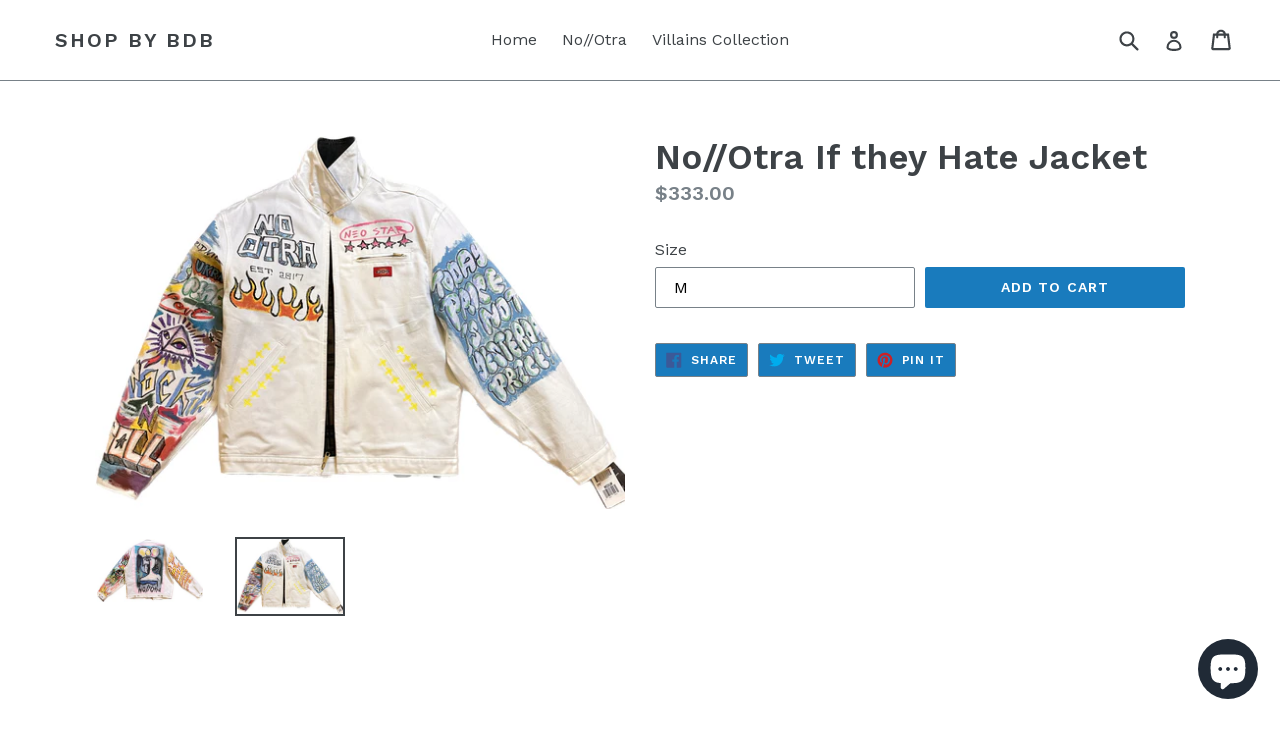

--- FILE ---
content_type: text/html; charset=utf-8
request_url: https://shopbybdb.com/products/no-otra-if-they-hate-jacket
body_size: 17451
content:
<!doctype html>
<!--[if IE 9]> <html class="ie9 no-js" lang="en"> <![endif]-->
<!--[if (gt IE 9)|!(IE)]><!--> <html class="no-js" lang="en"> <!--<![endif]-->
<!-- Global site tag (gtag.js) - Google Analytics -->
<script async src="https://www.googletagmanager.com/gtag/js?id=UA-47039385-1"></script>
<script>
  window.dataLayer = window.dataLayer || [];
  function gtag(){dataLayer.push(arguments);}
  gtag('js', new Date());

  gtag('config', 'UA-47039385-1');
</script>



<head>
  <meta charset="utf-8">
  <meta http-equiv="X-UA-Compatible" content="IE=edge,chrome=1">
  <meta name="viewport" content="width=device-width,initial-scale=1">
  <meta name="theme-color" content="#197bbd">
  <link rel="canonical" href="https://shopbybdb.com/products/no-otra-if-they-hate-jacket">

  
    <link rel="shortcut icon" href="//shopbybdb.com/cdn/shop/files/8CAE2F0C-613E-47BB-A6BA-8C901EE5C6F2_32x32.jpeg?v=1614295523" type="image/png">
  

  
  <title>
    No//Otra If they Hate Jacket
    
    
    
      &ndash; SHOP by BDB
    
  </title>

  

  <!-- /snippets/social-meta-tags.liquid -->




<meta property="og:site_name" content="SHOP by BDB">
<meta property="og:url" content="https://shopbybdb.com/products/no-otra-if-they-hate-jacket">
<meta property="og:title" content="No//Otra If they Hate Jacket">
<meta property="og:type" content="product">
<meta property="og:description" content="Luxury boutique with curated designer and vintage collections for men and women. Exclusive Fine Art and prints. Sustainable Fashion Eco Conscious Customs by No//Otra. Shop by BDB is a online store curated by world renown artist, The Producer BDB">

  <meta property="og:price:amount" content="333.00">
  <meta property="og:price:currency" content="USD">

<meta property="og:image" content="http://shopbybdb.com/cdn/shop/products/image_fafc961f-d6d9-4f49-b0b4-52a9924dd705_1200x1200.jpg?v=1678410168"><meta property="og:image" content="http://shopbybdb.com/cdn/shop/products/image_fbb35913-db31-4444-bc4d-f4d231229aeb_1200x1200.jpg?v=1678410177">
<meta property="og:image:secure_url" content="https://shopbybdb.com/cdn/shop/products/image_fafc961f-d6d9-4f49-b0b4-52a9924dd705_1200x1200.jpg?v=1678410168"><meta property="og:image:secure_url" content="https://shopbybdb.com/cdn/shop/products/image_fbb35913-db31-4444-bc4d-f4d231229aeb_1200x1200.jpg?v=1678410177">


<meta name="twitter:card" content="summary_large_image">
<meta name="twitter:title" content="No//Otra If they Hate Jacket">
<meta name="twitter:description" content="Luxury boutique with curated designer and vintage collections for men and women. Exclusive Fine Art and prints. Sustainable Fashion Eco Conscious Customs by No//Otra. Shop by BDB is a online store curated by world renown artist, The Producer BDB">


  <link href="//shopbybdb.com/cdn/shop/t/1/assets/theme.scss.css?v=99843160130934761891703110902" rel="stylesheet" type="text/css" media="all" />
  

  <link href="//fonts.googleapis.com/css?family=Work+Sans:400,700" rel="stylesheet" type="text/css" media="all" />


  

    <link href="//fonts.googleapis.com/css?family=Work+Sans:600" rel="stylesheet" type="text/css" media="all" />
  



  <script>
    var theme = {
      strings: {
        addToCart: "Add to cart",
        soldOut: "Sold out",
        unavailable: "Unavailable",
        showMore: "Show More",
        showLess: "Show Less",
        addressError: "Error looking up that address",
        addressNoResults: "No results for that address",
        addressQueryLimit: "You have exceeded the Google API usage limit. Consider upgrading to a \u003ca href=\"https:\/\/developers.google.com\/maps\/premium\/usage-limits\"\u003ePremium Plan\u003c\/a\u003e.",
        authError: "There was a problem authenticating your Google Maps account."
      },
      moneyFormat: "${{amount}}"
    }

    document.documentElement.className = document.documentElement.className.replace('no-js', 'js');
  </script>

  <!--[if (lte IE 9) ]><script src="//shopbybdb.com/cdn/shop/t/1/assets/match-media.min.js?v=22265819453975888031511897355" type="text/javascript"></script><![endif]-->

  

  <!--[if (gt IE 9)|!(IE)]><!--><script src="//shopbybdb.com/cdn/shop/t/1/assets/lazysizes.js?v=68441465964607740661511897355" async="async"></script><!--<![endif]-->
  <!--[if lte IE 9]><script src="//shopbybdb.com/cdn/shop/t/1/assets/lazysizes.min.js?163"></script><![endif]-->

  <!--[if (gt IE 9)|!(IE)]><!--><script src="//shopbybdb.com/cdn/shop/t/1/assets/vendor.js?v=136118274122071307521511897356" defer="defer"></script><!--<![endif]-->
  <!--[if lte IE 9]><script src="//shopbybdb.com/cdn/shop/t/1/assets/vendor.js?v=136118274122071307521511897356"></script><![endif]-->

  <!--[if (gt IE 9)|!(IE)]><!--><script src="//shopbybdb.com/cdn/shop/t/1/assets/theme.js?v=100941840194216329191512599745" defer="defer"></script><!--<![endif]-->
  <!--[if lte IE 9]><script src="//shopbybdb.com/cdn/shop/t/1/assets/theme.js?v=100941840194216329191512599745"></script><![endif]-->

  <script>window.performance && window.performance.mark && window.performance.mark('shopify.content_for_header.start');</script><meta name="google-site-verification" content="JcQp0W8ich8fu5iMQQL2xR6b0U7GF90UP3plRyXc9mk">
<meta name="facebook-domain-verification" content="j4pd3jvfdj9u5buqrqw804iwosh4xi">
<meta id="shopify-digital-wallet" name="shopify-digital-wallet" content="/25933990/digital_wallets/dialog">
<meta name="shopify-checkout-api-token" content="c25270f495dbb2d44c3886523410e8c3">
<meta id="in-context-paypal-metadata" data-shop-id="25933990" data-venmo-supported="true" data-environment="production" data-locale="en_US" data-paypal-v4="true" data-currency="USD">
<link rel="alternate" hreflang="x-default" href="https://shopbybdb.com/products/no-otra-if-they-hate-jacket">
<link rel="alternate" hreflang="en" href="https://shopbybdb.com/products/no-otra-if-they-hate-jacket">
<link rel="alternate" hreflang="ja" href="https://shopbybdb.com/ja/products/no-otra-if-they-hate-jacket">
<link rel="alternate" hreflang="zh-Hans" href="https://shopbybdb.com/zh/products/no-otra-if-they-hate-jacket">
<link rel="alternate" hreflang="zh-Hans-CN" href="https://shopbybdb.com/zh-cn/products/no-otra-if-they-hate-jacket">
<link rel="alternate" hreflang="zh-Hans-AC" href="https://shopbybdb.com/zh/products/no-otra-if-they-hate-jacket">
<link rel="alternate" hreflang="zh-Hans-AD" href="https://shopbybdb.com/zh/products/no-otra-if-they-hate-jacket">
<link rel="alternate" hreflang="zh-Hans-AE" href="https://shopbybdb.com/zh/products/no-otra-if-they-hate-jacket">
<link rel="alternate" hreflang="zh-Hans-AF" href="https://shopbybdb.com/zh/products/no-otra-if-they-hate-jacket">
<link rel="alternate" hreflang="zh-Hans-AG" href="https://shopbybdb.com/zh/products/no-otra-if-they-hate-jacket">
<link rel="alternate" hreflang="zh-Hans-AI" href="https://shopbybdb.com/zh/products/no-otra-if-they-hate-jacket">
<link rel="alternate" hreflang="zh-Hans-AL" href="https://shopbybdb.com/zh/products/no-otra-if-they-hate-jacket">
<link rel="alternate" hreflang="zh-Hans-AM" href="https://shopbybdb.com/zh/products/no-otra-if-they-hate-jacket">
<link rel="alternate" hreflang="zh-Hans-AO" href="https://shopbybdb.com/zh/products/no-otra-if-they-hate-jacket">
<link rel="alternate" hreflang="zh-Hans-AR" href="https://shopbybdb.com/zh/products/no-otra-if-they-hate-jacket">
<link rel="alternate" hreflang="zh-Hans-AT" href="https://shopbybdb.com/zh/products/no-otra-if-they-hate-jacket">
<link rel="alternate" hreflang="zh-Hans-AU" href="https://shopbybdb.com/zh/products/no-otra-if-they-hate-jacket">
<link rel="alternate" hreflang="zh-Hans-AW" href="https://shopbybdb.com/zh/products/no-otra-if-they-hate-jacket">
<link rel="alternate" hreflang="zh-Hans-AX" href="https://shopbybdb.com/zh/products/no-otra-if-they-hate-jacket">
<link rel="alternate" hreflang="zh-Hans-AZ" href="https://shopbybdb.com/zh/products/no-otra-if-they-hate-jacket">
<link rel="alternate" hreflang="zh-Hans-BA" href="https://shopbybdb.com/zh/products/no-otra-if-they-hate-jacket">
<link rel="alternate" hreflang="zh-Hans-BB" href="https://shopbybdb.com/zh/products/no-otra-if-they-hate-jacket">
<link rel="alternate" hreflang="zh-Hans-BD" href="https://shopbybdb.com/zh/products/no-otra-if-they-hate-jacket">
<link rel="alternate" hreflang="zh-Hans-BE" href="https://shopbybdb.com/zh/products/no-otra-if-they-hate-jacket">
<link rel="alternate" hreflang="zh-Hans-BF" href="https://shopbybdb.com/zh/products/no-otra-if-they-hate-jacket">
<link rel="alternate" hreflang="zh-Hans-BG" href="https://shopbybdb.com/zh/products/no-otra-if-they-hate-jacket">
<link rel="alternate" hreflang="zh-Hans-BH" href="https://shopbybdb.com/zh/products/no-otra-if-they-hate-jacket">
<link rel="alternate" hreflang="zh-Hans-BI" href="https://shopbybdb.com/zh/products/no-otra-if-they-hate-jacket">
<link rel="alternate" hreflang="zh-Hans-BJ" href="https://shopbybdb.com/zh/products/no-otra-if-they-hate-jacket">
<link rel="alternate" hreflang="zh-Hans-BL" href="https://shopbybdb.com/zh/products/no-otra-if-they-hate-jacket">
<link rel="alternate" hreflang="zh-Hans-BM" href="https://shopbybdb.com/zh/products/no-otra-if-they-hate-jacket">
<link rel="alternate" hreflang="zh-Hans-BN" href="https://shopbybdb.com/zh/products/no-otra-if-they-hate-jacket">
<link rel="alternate" hreflang="zh-Hans-BO" href="https://shopbybdb.com/zh/products/no-otra-if-they-hate-jacket">
<link rel="alternate" hreflang="zh-Hans-BQ" href="https://shopbybdb.com/zh/products/no-otra-if-they-hate-jacket">
<link rel="alternate" hreflang="zh-Hans-BR" href="https://shopbybdb.com/zh/products/no-otra-if-they-hate-jacket">
<link rel="alternate" hreflang="zh-Hans-BS" href="https://shopbybdb.com/zh/products/no-otra-if-they-hate-jacket">
<link rel="alternate" hreflang="zh-Hans-BT" href="https://shopbybdb.com/zh/products/no-otra-if-they-hate-jacket">
<link rel="alternate" hreflang="zh-Hans-BW" href="https://shopbybdb.com/zh/products/no-otra-if-they-hate-jacket">
<link rel="alternate" hreflang="zh-Hans-BY" href="https://shopbybdb.com/zh/products/no-otra-if-they-hate-jacket">
<link rel="alternate" hreflang="zh-Hans-BZ" href="https://shopbybdb.com/zh/products/no-otra-if-they-hate-jacket">
<link rel="alternate" hreflang="zh-Hans-CA" href="https://shopbybdb.com/zh/products/no-otra-if-they-hate-jacket">
<link rel="alternate" hreflang="zh-Hans-CC" href="https://shopbybdb.com/zh/products/no-otra-if-they-hate-jacket">
<link rel="alternate" hreflang="zh-Hans-CD" href="https://shopbybdb.com/zh/products/no-otra-if-they-hate-jacket">
<link rel="alternate" hreflang="zh-Hans-CF" href="https://shopbybdb.com/zh/products/no-otra-if-they-hate-jacket">
<link rel="alternate" hreflang="zh-Hans-CG" href="https://shopbybdb.com/zh/products/no-otra-if-they-hate-jacket">
<link rel="alternate" hreflang="zh-Hans-CH" href="https://shopbybdb.com/zh/products/no-otra-if-they-hate-jacket">
<link rel="alternate" hreflang="zh-Hans-CI" href="https://shopbybdb.com/zh/products/no-otra-if-they-hate-jacket">
<link rel="alternate" hreflang="zh-Hans-CK" href="https://shopbybdb.com/zh/products/no-otra-if-they-hate-jacket">
<link rel="alternate" hreflang="zh-Hans-CL" href="https://shopbybdb.com/zh/products/no-otra-if-they-hate-jacket">
<link rel="alternate" hreflang="zh-Hans-CM" href="https://shopbybdb.com/zh/products/no-otra-if-they-hate-jacket">
<link rel="alternate" hreflang="zh-Hans-CO" href="https://shopbybdb.com/zh/products/no-otra-if-they-hate-jacket">
<link rel="alternate" hreflang="zh-Hans-CR" href="https://shopbybdb.com/zh/products/no-otra-if-they-hate-jacket">
<link rel="alternate" hreflang="zh-Hans-CV" href="https://shopbybdb.com/zh/products/no-otra-if-they-hate-jacket">
<link rel="alternate" hreflang="zh-Hans-CW" href="https://shopbybdb.com/zh/products/no-otra-if-they-hate-jacket">
<link rel="alternate" hreflang="zh-Hans-CX" href="https://shopbybdb.com/zh/products/no-otra-if-they-hate-jacket">
<link rel="alternate" hreflang="zh-Hans-CY" href="https://shopbybdb.com/zh/products/no-otra-if-they-hate-jacket">
<link rel="alternate" hreflang="zh-Hans-CZ" href="https://shopbybdb.com/zh/products/no-otra-if-they-hate-jacket">
<link rel="alternate" hreflang="zh-Hans-DE" href="https://shopbybdb.com/zh/products/no-otra-if-they-hate-jacket">
<link rel="alternate" hreflang="zh-Hans-DJ" href="https://shopbybdb.com/zh/products/no-otra-if-they-hate-jacket">
<link rel="alternate" hreflang="zh-Hans-DK" href="https://shopbybdb.com/zh/products/no-otra-if-they-hate-jacket">
<link rel="alternate" hreflang="zh-Hans-DM" href="https://shopbybdb.com/zh/products/no-otra-if-they-hate-jacket">
<link rel="alternate" hreflang="zh-Hans-DO" href="https://shopbybdb.com/zh/products/no-otra-if-they-hate-jacket">
<link rel="alternate" hreflang="zh-Hans-DZ" href="https://shopbybdb.com/zh/products/no-otra-if-they-hate-jacket">
<link rel="alternate" hreflang="zh-Hans-EC" href="https://shopbybdb.com/zh/products/no-otra-if-they-hate-jacket">
<link rel="alternate" hreflang="zh-Hans-EE" href="https://shopbybdb.com/zh/products/no-otra-if-they-hate-jacket">
<link rel="alternate" hreflang="zh-Hans-EG" href="https://shopbybdb.com/zh/products/no-otra-if-they-hate-jacket">
<link rel="alternate" hreflang="zh-Hans-EH" href="https://shopbybdb.com/zh/products/no-otra-if-they-hate-jacket">
<link rel="alternate" hreflang="zh-Hans-ER" href="https://shopbybdb.com/zh/products/no-otra-if-they-hate-jacket">
<link rel="alternate" hreflang="zh-Hans-ES" href="https://shopbybdb.com/zh/products/no-otra-if-they-hate-jacket">
<link rel="alternate" hreflang="zh-Hans-ET" href="https://shopbybdb.com/zh/products/no-otra-if-they-hate-jacket">
<link rel="alternate" hreflang="zh-Hans-FI" href="https://shopbybdb.com/zh/products/no-otra-if-they-hate-jacket">
<link rel="alternate" hreflang="zh-Hans-FJ" href="https://shopbybdb.com/zh/products/no-otra-if-they-hate-jacket">
<link rel="alternate" hreflang="zh-Hans-FK" href="https://shopbybdb.com/zh/products/no-otra-if-they-hate-jacket">
<link rel="alternate" hreflang="zh-Hans-FO" href="https://shopbybdb.com/zh/products/no-otra-if-they-hate-jacket">
<link rel="alternate" hreflang="zh-Hans-FR" href="https://shopbybdb.com/zh/products/no-otra-if-they-hate-jacket">
<link rel="alternate" hreflang="zh-Hans-GA" href="https://shopbybdb.com/zh/products/no-otra-if-they-hate-jacket">
<link rel="alternate" hreflang="zh-Hans-GB" href="https://shopbybdb.com/zh/products/no-otra-if-they-hate-jacket">
<link rel="alternate" hreflang="zh-Hans-GD" href="https://shopbybdb.com/zh/products/no-otra-if-they-hate-jacket">
<link rel="alternate" hreflang="zh-Hans-GE" href="https://shopbybdb.com/zh/products/no-otra-if-they-hate-jacket">
<link rel="alternate" hreflang="zh-Hans-GF" href="https://shopbybdb.com/zh/products/no-otra-if-they-hate-jacket">
<link rel="alternate" hreflang="zh-Hans-GG" href="https://shopbybdb.com/zh/products/no-otra-if-they-hate-jacket">
<link rel="alternate" hreflang="zh-Hans-GH" href="https://shopbybdb.com/zh/products/no-otra-if-they-hate-jacket">
<link rel="alternate" hreflang="zh-Hans-GI" href="https://shopbybdb.com/zh/products/no-otra-if-they-hate-jacket">
<link rel="alternate" hreflang="zh-Hans-GL" href="https://shopbybdb.com/zh/products/no-otra-if-they-hate-jacket">
<link rel="alternate" hreflang="zh-Hans-GM" href="https://shopbybdb.com/zh/products/no-otra-if-they-hate-jacket">
<link rel="alternate" hreflang="zh-Hans-GN" href="https://shopbybdb.com/zh/products/no-otra-if-they-hate-jacket">
<link rel="alternate" hreflang="zh-Hans-GP" href="https://shopbybdb.com/zh/products/no-otra-if-they-hate-jacket">
<link rel="alternate" hreflang="zh-Hans-GQ" href="https://shopbybdb.com/zh/products/no-otra-if-they-hate-jacket">
<link rel="alternate" hreflang="zh-Hans-GR" href="https://shopbybdb.com/zh/products/no-otra-if-they-hate-jacket">
<link rel="alternate" hreflang="zh-Hans-GS" href="https://shopbybdb.com/zh/products/no-otra-if-they-hate-jacket">
<link rel="alternate" hreflang="zh-Hans-GT" href="https://shopbybdb.com/zh/products/no-otra-if-they-hate-jacket">
<link rel="alternate" hreflang="zh-Hans-GW" href="https://shopbybdb.com/zh/products/no-otra-if-they-hate-jacket">
<link rel="alternate" hreflang="zh-Hans-GY" href="https://shopbybdb.com/zh/products/no-otra-if-they-hate-jacket">
<link rel="alternate" hreflang="zh-Hans-HK" href="https://shopbybdb.com/zh/products/no-otra-if-they-hate-jacket">
<link rel="alternate" hreflang="zh-Hans-HN" href="https://shopbybdb.com/zh/products/no-otra-if-they-hate-jacket">
<link rel="alternate" hreflang="zh-Hans-HR" href="https://shopbybdb.com/zh/products/no-otra-if-they-hate-jacket">
<link rel="alternate" hreflang="zh-Hans-HT" href="https://shopbybdb.com/zh/products/no-otra-if-they-hate-jacket">
<link rel="alternate" hreflang="zh-Hans-HU" href="https://shopbybdb.com/zh/products/no-otra-if-they-hate-jacket">
<link rel="alternate" hreflang="zh-Hans-ID" href="https://shopbybdb.com/zh/products/no-otra-if-they-hate-jacket">
<link rel="alternate" hreflang="zh-Hans-IE" href="https://shopbybdb.com/zh/products/no-otra-if-they-hate-jacket">
<link rel="alternate" hreflang="zh-Hans-IL" href="https://shopbybdb.com/zh/products/no-otra-if-they-hate-jacket">
<link rel="alternate" hreflang="zh-Hans-IM" href="https://shopbybdb.com/zh/products/no-otra-if-they-hate-jacket">
<link rel="alternate" hreflang="zh-Hans-IN" href="https://shopbybdb.com/zh/products/no-otra-if-they-hate-jacket">
<link rel="alternate" hreflang="zh-Hans-IO" href="https://shopbybdb.com/zh/products/no-otra-if-they-hate-jacket">
<link rel="alternate" hreflang="zh-Hans-IQ" href="https://shopbybdb.com/zh/products/no-otra-if-they-hate-jacket">
<link rel="alternate" hreflang="zh-Hans-IS" href="https://shopbybdb.com/zh/products/no-otra-if-they-hate-jacket">
<link rel="alternate" hreflang="zh-Hans-IT" href="https://shopbybdb.com/zh/products/no-otra-if-they-hate-jacket">
<link rel="alternate" hreflang="zh-Hans-JE" href="https://shopbybdb.com/zh/products/no-otra-if-they-hate-jacket">
<link rel="alternate" hreflang="zh-Hans-JM" href="https://shopbybdb.com/zh/products/no-otra-if-they-hate-jacket">
<link rel="alternate" hreflang="zh-Hans-JO" href="https://shopbybdb.com/zh/products/no-otra-if-they-hate-jacket">
<link rel="alternate" hreflang="zh-Hans-JP" href="https://shopbybdb.com/zh/products/no-otra-if-they-hate-jacket">
<link rel="alternate" hreflang="zh-Hans-KE" href="https://shopbybdb.com/zh/products/no-otra-if-they-hate-jacket">
<link rel="alternate" hreflang="zh-Hans-KG" href="https://shopbybdb.com/zh/products/no-otra-if-they-hate-jacket">
<link rel="alternate" hreflang="zh-Hans-KH" href="https://shopbybdb.com/zh/products/no-otra-if-they-hate-jacket">
<link rel="alternate" hreflang="zh-Hans-KI" href="https://shopbybdb.com/zh/products/no-otra-if-they-hate-jacket">
<link rel="alternate" hreflang="zh-Hans-KM" href="https://shopbybdb.com/zh/products/no-otra-if-they-hate-jacket">
<link rel="alternate" hreflang="zh-Hans-KN" href="https://shopbybdb.com/zh/products/no-otra-if-they-hate-jacket">
<link rel="alternate" hreflang="zh-Hans-KR" href="https://shopbybdb.com/zh/products/no-otra-if-they-hate-jacket">
<link rel="alternate" hreflang="zh-Hans-KW" href="https://shopbybdb.com/zh/products/no-otra-if-they-hate-jacket">
<link rel="alternate" hreflang="zh-Hans-KY" href="https://shopbybdb.com/zh/products/no-otra-if-they-hate-jacket">
<link rel="alternate" hreflang="zh-Hans-KZ" href="https://shopbybdb.com/zh/products/no-otra-if-they-hate-jacket">
<link rel="alternate" hreflang="zh-Hans-LA" href="https://shopbybdb.com/zh/products/no-otra-if-they-hate-jacket">
<link rel="alternate" hreflang="zh-Hans-LB" href="https://shopbybdb.com/zh/products/no-otra-if-they-hate-jacket">
<link rel="alternate" hreflang="zh-Hans-LC" href="https://shopbybdb.com/zh/products/no-otra-if-they-hate-jacket">
<link rel="alternate" hreflang="zh-Hans-LI" href="https://shopbybdb.com/zh/products/no-otra-if-they-hate-jacket">
<link rel="alternate" hreflang="zh-Hans-LK" href="https://shopbybdb.com/zh/products/no-otra-if-they-hate-jacket">
<link rel="alternate" hreflang="zh-Hans-LR" href="https://shopbybdb.com/zh/products/no-otra-if-they-hate-jacket">
<link rel="alternate" hreflang="zh-Hans-LS" href="https://shopbybdb.com/zh/products/no-otra-if-they-hate-jacket">
<link rel="alternate" hreflang="zh-Hans-LT" href="https://shopbybdb.com/zh/products/no-otra-if-they-hate-jacket">
<link rel="alternate" hreflang="zh-Hans-LU" href="https://shopbybdb.com/zh/products/no-otra-if-they-hate-jacket">
<link rel="alternate" hreflang="zh-Hans-LV" href="https://shopbybdb.com/zh/products/no-otra-if-they-hate-jacket">
<link rel="alternate" hreflang="zh-Hans-LY" href="https://shopbybdb.com/zh/products/no-otra-if-they-hate-jacket">
<link rel="alternate" hreflang="zh-Hans-MA" href="https://shopbybdb.com/zh/products/no-otra-if-they-hate-jacket">
<link rel="alternate" hreflang="zh-Hans-MC" href="https://shopbybdb.com/zh/products/no-otra-if-they-hate-jacket">
<link rel="alternate" hreflang="zh-Hans-MD" href="https://shopbybdb.com/zh/products/no-otra-if-they-hate-jacket">
<link rel="alternate" hreflang="zh-Hans-ME" href="https://shopbybdb.com/zh/products/no-otra-if-they-hate-jacket">
<link rel="alternate" hreflang="zh-Hans-MF" href="https://shopbybdb.com/zh/products/no-otra-if-they-hate-jacket">
<link rel="alternate" hreflang="zh-Hans-MG" href="https://shopbybdb.com/zh/products/no-otra-if-they-hate-jacket">
<link rel="alternate" hreflang="zh-Hans-MK" href="https://shopbybdb.com/zh/products/no-otra-if-they-hate-jacket">
<link rel="alternate" hreflang="zh-Hans-ML" href="https://shopbybdb.com/zh/products/no-otra-if-they-hate-jacket">
<link rel="alternate" hreflang="zh-Hans-MM" href="https://shopbybdb.com/zh/products/no-otra-if-they-hate-jacket">
<link rel="alternate" hreflang="zh-Hans-MN" href="https://shopbybdb.com/zh/products/no-otra-if-they-hate-jacket">
<link rel="alternate" hreflang="zh-Hans-MO" href="https://shopbybdb.com/zh/products/no-otra-if-they-hate-jacket">
<link rel="alternate" hreflang="zh-Hans-MQ" href="https://shopbybdb.com/zh/products/no-otra-if-they-hate-jacket">
<link rel="alternate" hreflang="zh-Hans-MR" href="https://shopbybdb.com/zh/products/no-otra-if-they-hate-jacket">
<link rel="alternate" hreflang="zh-Hans-MS" href="https://shopbybdb.com/zh/products/no-otra-if-they-hate-jacket">
<link rel="alternate" hreflang="zh-Hans-MT" href="https://shopbybdb.com/zh/products/no-otra-if-they-hate-jacket">
<link rel="alternate" hreflang="zh-Hans-MU" href="https://shopbybdb.com/zh/products/no-otra-if-they-hate-jacket">
<link rel="alternate" hreflang="zh-Hans-MV" href="https://shopbybdb.com/zh/products/no-otra-if-they-hate-jacket">
<link rel="alternate" hreflang="zh-Hans-MW" href="https://shopbybdb.com/zh/products/no-otra-if-they-hate-jacket">
<link rel="alternate" hreflang="zh-Hans-MX" href="https://shopbybdb.com/zh/products/no-otra-if-they-hate-jacket">
<link rel="alternate" hreflang="zh-Hans-MY" href="https://shopbybdb.com/zh/products/no-otra-if-they-hate-jacket">
<link rel="alternate" hreflang="zh-Hans-MZ" href="https://shopbybdb.com/zh/products/no-otra-if-they-hate-jacket">
<link rel="alternate" hreflang="zh-Hans-NA" href="https://shopbybdb.com/zh/products/no-otra-if-they-hate-jacket">
<link rel="alternate" hreflang="zh-Hans-NC" href="https://shopbybdb.com/zh/products/no-otra-if-they-hate-jacket">
<link rel="alternate" hreflang="zh-Hans-NE" href="https://shopbybdb.com/zh/products/no-otra-if-they-hate-jacket">
<link rel="alternate" hreflang="zh-Hans-NF" href="https://shopbybdb.com/zh/products/no-otra-if-they-hate-jacket">
<link rel="alternate" hreflang="zh-Hans-NG" href="https://shopbybdb.com/zh/products/no-otra-if-they-hate-jacket">
<link rel="alternate" hreflang="zh-Hans-NI" href="https://shopbybdb.com/zh/products/no-otra-if-they-hate-jacket">
<link rel="alternate" hreflang="zh-Hans-NL" href="https://shopbybdb.com/zh/products/no-otra-if-they-hate-jacket">
<link rel="alternate" hreflang="zh-Hans-NO" href="https://shopbybdb.com/zh/products/no-otra-if-they-hate-jacket">
<link rel="alternate" hreflang="zh-Hans-NP" href="https://shopbybdb.com/zh/products/no-otra-if-they-hate-jacket">
<link rel="alternate" hreflang="zh-Hans-NR" href="https://shopbybdb.com/zh/products/no-otra-if-they-hate-jacket">
<link rel="alternate" hreflang="zh-Hans-NU" href="https://shopbybdb.com/zh/products/no-otra-if-they-hate-jacket">
<link rel="alternate" hreflang="zh-Hans-NZ" href="https://shopbybdb.com/zh/products/no-otra-if-they-hate-jacket">
<link rel="alternate" hreflang="zh-Hans-OM" href="https://shopbybdb.com/zh/products/no-otra-if-they-hate-jacket">
<link rel="alternate" hreflang="zh-Hans-PA" href="https://shopbybdb.com/zh/products/no-otra-if-they-hate-jacket">
<link rel="alternate" hreflang="zh-Hans-PE" href="https://shopbybdb.com/zh/products/no-otra-if-they-hate-jacket">
<link rel="alternate" hreflang="zh-Hans-PF" href="https://shopbybdb.com/zh/products/no-otra-if-they-hate-jacket">
<link rel="alternate" hreflang="zh-Hans-PG" href="https://shopbybdb.com/zh/products/no-otra-if-they-hate-jacket">
<link rel="alternate" hreflang="zh-Hans-PH" href="https://shopbybdb.com/zh/products/no-otra-if-they-hate-jacket">
<link rel="alternate" hreflang="zh-Hans-PK" href="https://shopbybdb.com/zh/products/no-otra-if-they-hate-jacket">
<link rel="alternate" hreflang="zh-Hans-PL" href="https://shopbybdb.com/zh/products/no-otra-if-they-hate-jacket">
<link rel="alternate" hreflang="zh-Hans-PM" href="https://shopbybdb.com/zh/products/no-otra-if-they-hate-jacket">
<link rel="alternate" hreflang="zh-Hans-PN" href="https://shopbybdb.com/zh/products/no-otra-if-they-hate-jacket">
<link rel="alternate" hreflang="zh-Hans-PS" href="https://shopbybdb.com/zh/products/no-otra-if-they-hate-jacket">
<link rel="alternate" hreflang="zh-Hans-PT" href="https://shopbybdb.com/zh/products/no-otra-if-they-hate-jacket">
<link rel="alternate" hreflang="zh-Hans-PY" href="https://shopbybdb.com/zh/products/no-otra-if-they-hate-jacket">
<link rel="alternate" hreflang="zh-Hans-QA" href="https://shopbybdb.com/zh/products/no-otra-if-they-hate-jacket">
<link rel="alternate" hreflang="zh-Hans-RE" href="https://shopbybdb.com/zh/products/no-otra-if-they-hate-jacket">
<link rel="alternate" hreflang="zh-Hans-RO" href="https://shopbybdb.com/zh/products/no-otra-if-they-hate-jacket">
<link rel="alternate" hreflang="zh-Hans-RS" href="https://shopbybdb.com/zh/products/no-otra-if-they-hate-jacket">
<link rel="alternate" hreflang="zh-Hans-RU" href="https://shopbybdb.com/zh/products/no-otra-if-they-hate-jacket">
<link rel="alternate" hreflang="zh-Hans-RW" href="https://shopbybdb.com/zh/products/no-otra-if-they-hate-jacket">
<link rel="alternate" hreflang="zh-Hans-SA" href="https://shopbybdb.com/zh/products/no-otra-if-they-hate-jacket">
<link rel="alternate" hreflang="zh-Hans-SB" href="https://shopbybdb.com/zh/products/no-otra-if-they-hate-jacket">
<link rel="alternate" hreflang="zh-Hans-SC" href="https://shopbybdb.com/zh/products/no-otra-if-they-hate-jacket">
<link rel="alternate" hreflang="zh-Hans-SD" href="https://shopbybdb.com/zh/products/no-otra-if-they-hate-jacket">
<link rel="alternate" hreflang="zh-Hans-SE" href="https://shopbybdb.com/zh/products/no-otra-if-they-hate-jacket">
<link rel="alternate" hreflang="zh-Hans-SG" href="https://shopbybdb.com/zh/products/no-otra-if-they-hate-jacket">
<link rel="alternate" hreflang="zh-Hans-SH" href="https://shopbybdb.com/zh/products/no-otra-if-they-hate-jacket">
<link rel="alternate" hreflang="zh-Hans-SI" href="https://shopbybdb.com/zh/products/no-otra-if-they-hate-jacket">
<link rel="alternate" hreflang="zh-Hans-SJ" href="https://shopbybdb.com/zh/products/no-otra-if-they-hate-jacket">
<link rel="alternate" hreflang="zh-Hans-SK" href="https://shopbybdb.com/zh/products/no-otra-if-they-hate-jacket">
<link rel="alternate" hreflang="zh-Hans-SL" href="https://shopbybdb.com/zh/products/no-otra-if-they-hate-jacket">
<link rel="alternate" hreflang="zh-Hans-SM" href="https://shopbybdb.com/zh/products/no-otra-if-they-hate-jacket">
<link rel="alternate" hreflang="zh-Hans-SN" href="https://shopbybdb.com/zh/products/no-otra-if-they-hate-jacket">
<link rel="alternate" hreflang="zh-Hans-SO" href="https://shopbybdb.com/zh/products/no-otra-if-they-hate-jacket">
<link rel="alternate" hreflang="zh-Hans-SR" href="https://shopbybdb.com/zh/products/no-otra-if-they-hate-jacket">
<link rel="alternate" hreflang="zh-Hans-SS" href="https://shopbybdb.com/zh/products/no-otra-if-they-hate-jacket">
<link rel="alternate" hreflang="zh-Hans-ST" href="https://shopbybdb.com/zh/products/no-otra-if-they-hate-jacket">
<link rel="alternate" hreflang="zh-Hans-SV" href="https://shopbybdb.com/zh/products/no-otra-if-they-hate-jacket">
<link rel="alternate" hreflang="zh-Hans-SX" href="https://shopbybdb.com/zh/products/no-otra-if-they-hate-jacket">
<link rel="alternate" hreflang="zh-Hans-SZ" href="https://shopbybdb.com/zh/products/no-otra-if-they-hate-jacket">
<link rel="alternate" hreflang="zh-Hans-TA" href="https://shopbybdb.com/zh/products/no-otra-if-they-hate-jacket">
<link rel="alternate" hreflang="zh-Hans-TC" href="https://shopbybdb.com/zh/products/no-otra-if-they-hate-jacket">
<link rel="alternate" hreflang="zh-Hans-TD" href="https://shopbybdb.com/zh/products/no-otra-if-they-hate-jacket">
<link rel="alternate" hreflang="zh-Hans-TF" href="https://shopbybdb.com/zh/products/no-otra-if-they-hate-jacket">
<link rel="alternate" hreflang="zh-Hans-TG" href="https://shopbybdb.com/zh/products/no-otra-if-they-hate-jacket">
<link rel="alternate" hreflang="zh-Hans-TH" href="https://shopbybdb.com/zh/products/no-otra-if-they-hate-jacket">
<link rel="alternate" hreflang="zh-Hans-TJ" href="https://shopbybdb.com/zh/products/no-otra-if-they-hate-jacket">
<link rel="alternate" hreflang="zh-Hans-TK" href="https://shopbybdb.com/zh/products/no-otra-if-they-hate-jacket">
<link rel="alternate" hreflang="zh-Hans-TL" href="https://shopbybdb.com/zh/products/no-otra-if-they-hate-jacket">
<link rel="alternate" hreflang="zh-Hans-TM" href="https://shopbybdb.com/zh/products/no-otra-if-they-hate-jacket">
<link rel="alternate" hreflang="zh-Hans-TN" href="https://shopbybdb.com/zh/products/no-otra-if-they-hate-jacket">
<link rel="alternate" hreflang="zh-Hans-TO" href="https://shopbybdb.com/zh/products/no-otra-if-they-hate-jacket">
<link rel="alternate" hreflang="zh-Hans-TR" href="https://shopbybdb.com/zh/products/no-otra-if-they-hate-jacket">
<link rel="alternate" hreflang="zh-Hans-TT" href="https://shopbybdb.com/zh/products/no-otra-if-they-hate-jacket">
<link rel="alternate" hreflang="zh-Hans-TV" href="https://shopbybdb.com/zh/products/no-otra-if-they-hate-jacket">
<link rel="alternate" hreflang="zh-Hans-TW" href="https://shopbybdb.com/zh/products/no-otra-if-they-hate-jacket">
<link rel="alternate" hreflang="zh-Hans-TZ" href="https://shopbybdb.com/zh/products/no-otra-if-they-hate-jacket">
<link rel="alternate" hreflang="zh-Hans-UA" href="https://shopbybdb.com/zh/products/no-otra-if-they-hate-jacket">
<link rel="alternate" hreflang="zh-Hans-UG" href="https://shopbybdb.com/zh/products/no-otra-if-they-hate-jacket">
<link rel="alternate" hreflang="zh-Hans-UM" href="https://shopbybdb.com/zh/products/no-otra-if-they-hate-jacket">
<link rel="alternate" hreflang="zh-Hans-US" href="https://shopbybdb.com/zh/products/no-otra-if-they-hate-jacket">
<link rel="alternate" hreflang="zh-Hans-UY" href="https://shopbybdb.com/zh/products/no-otra-if-they-hate-jacket">
<link rel="alternate" hreflang="zh-Hans-UZ" href="https://shopbybdb.com/zh/products/no-otra-if-they-hate-jacket">
<link rel="alternate" hreflang="zh-Hans-VA" href="https://shopbybdb.com/zh/products/no-otra-if-they-hate-jacket">
<link rel="alternate" hreflang="zh-Hans-VC" href="https://shopbybdb.com/zh/products/no-otra-if-they-hate-jacket">
<link rel="alternate" hreflang="zh-Hans-VE" href="https://shopbybdb.com/zh/products/no-otra-if-they-hate-jacket">
<link rel="alternate" hreflang="zh-Hans-VG" href="https://shopbybdb.com/zh/products/no-otra-if-they-hate-jacket">
<link rel="alternate" hreflang="zh-Hans-VN" href="https://shopbybdb.com/zh/products/no-otra-if-they-hate-jacket">
<link rel="alternate" hreflang="zh-Hans-VU" href="https://shopbybdb.com/zh/products/no-otra-if-they-hate-jacket">
<link rel="alternate" hreflang="zh-Hans-WF" href="https://shopbybdb.com/zh/products/no-otra-if-they-hate-jacket">
<link rel="alternate" hreflang="zh-Hans-WS" href="https://shopbybdb.com/zh/products/no-otra-if-they-hate-jacket">
<link rel="alternate" hreflang="zh-Hans-XK" href="https://shopbybdb.com/zh/products/no-otra-if-they-hate-jacket">
<link rel="alternate" hreflang="zh-Hans-YE" href="https://shopbybdb.com/zh/products/no-otra-if-they-hate-jacket">
<link rel="alternate" hreflang="zh-Hans-YT" href="https://shopbybdb.com/zh/products/no-otra-if-they-hate-jacket">
<link rel="alternate" hreflang="zh-Hans-ZA" href="https://shopbybdb.com/zh/products/no-otra-if-they-hate-jacket">
<link rel="alternate" hreflang="zh-Hans-ZM" href="https://shopbybdb.com/zh/products/no-otra-if-they-hate-jacket">
<link rel="alternate" hreflang="zh-Hans-ZW" href="https://shopbybdb.com/zh/products/no-otra-if-they-hate-jacket">
<link rel="alternate" type="application/json+oembed" href="https://shopbybdb.com/products/no-otra-if-they-hate-jacket.oembed">
<script async="async" src="/checkouts/internal/preloads.js?locale=en-US"></script>
<script id="shopify-features" type="application/json">{"accessToken":"c25270f495dbb2d44c3886523410e8c3","betas":["rich-media-storefront-analytics"],"domain":"shopbybdb.com","predictiveSearch":true,"shopId":25933990,"locale":"en"}</script>
<script>var Shopify = Shopify || {};
Shopify.shop = "the-producer-bdb.myshopify.com";
Shopify.locale = "en";
Shopify.currency = {"active":"USD","rate":"1.0"};
Shopify.country = "US";
Shopify.theme = {"name":"Debut","id":12955779115,"schema_name":"Debut","schema_version":"1.9.1","theme_store_id":796,"role":"main"};
Shopify.theme.handle = "null";
Shopify.theme.style = {"id":null,"handle":null};
Shopify.cdnHost = "shopbybdb.com/cdn";
Shopify.routes = Shopify.routes || {};
Shopify.routes.root = "/";</script>
<script type="module">!function(o){(o.Shopify=o.Shopify||{}).modules=!0}(window);</script>
<script>!function(o){function n(){var o=[];function n(){o.push(Array.prototype.slice.apply(arguments))}return n.q=o,n}var t=o.Shopify=o.Shopify||{};t.loadFeatures=n(),t.autoloadFeatures=n()}(window);</script>
<script id="shop-js-analytics" type="application/json">{"pageType":"product"}</script>
<script defer="defer" async type="module" src="//shopbybdb.com/cdn/shopifycloud/shop-js/modules/v2/client.init-shop-cart-sync_C5BV16lS.en.esm.js"></script>
<script defer="defer" async type="module" src="//shopbybdb.com/cdn/shopifycloud/shop-js/modules/v2/chunk.common_CygWptCX.esm.js"></script>
<script type="module">
  await import("//shopbybdb.com/cdn/shopifycloud/shop-js/modules/v2/client.init-shop-cart-sync_C5BV16lS.en.esm.js");
await import("//shopbybdb.com/cdn/shopifycloud/shop-js/modules/v2/chunk.common_CygWptCX.esm.js");

  window.Shopify.SignInWithShop?.initShopCartSync?.({"fedCMEnabled":true,"windoidEnabled":true});

</script>
<script>(function() {
  var isLoaded = false;
  function asyncLoad() {
    if (isLoaded) return;
    isLoaded = true;
    var urls = ["\/\/cdn.shopify.com\/proxy\/94f3d3dbb5462b1cabecd59ac7852a5b4a9b04ff8d7edd67c2cf090ffc69cc06\/static.cdn.printful.com\/static\/js\/external\/shopify-product-customizer.js?v=0.28\u0026shop=the-producer-bdb.myshopify.com\u0026sp-cache-control=cHVibGljLCBtYXgtYWdlPTkwMA"];
    for (var i = 0; i < urls.length; i++) {
      var s = document.createElement('script');
      s.type = 'text/javascript';
      s.async = true;
      s.src = urls[i];
      var x = document.getElementsByTagName('script')[0];
      x.parentNode.insertBefore(s, x);
    }
  };
  if(window.attachEvent) {
    window.attachEvent('onload', asyncLoad);
  } else {
    window.addEventListener('load', asyncLoad, false);
  }
})();</script>
<script id="__st">var __st={"a":25933990,"offset":-28800,"reqid":"7cea9596-fe69-41e3-bc55-ee7e7bae70d4-1768633371","pageurl":"shopbybdb.com\/products\/no-otra-if-they-hate-jacket","u":"da3db53064a5","p":"product","rtyp":"product","rid":7075580510251};</script>
<script>window.ShopifyPaypalV4VisibilityTracking = true;</script>
<script id="captcha-bootstrap">!function(){'use strict';const t='contact',e='account',n='new_comment',o=[[t,t],['blogs',n],['comments',n],[t,'customer']],c=[[e,'customer_login'],[e,'guest_login'],[e,'recover_customer_password'],[e,'create_customer']],r=t=>t.map((([t,e])=>`form[action*='/${t}']:not([data-nocaptcha='true']) input[name='form_type'][value='${e}']`)).join(','),a=t=>()=>t?[...document.querySelectorAll(t)].map((t=>t.form)):[];function s(){const t=[...o],e=r(t);return a(e)}const i='password',u='form_key',d=['recaptcha-v3-token','g-recaptcha-response','h-captcha-response',i],f=()=>{try{return window.sessionStorage}catch{return}},m='__shopify_v',_=t=>t.elements[u];function p(t,e,n=!1){try{const o=window.sessionStorage,c=JSON.parse(o.getItem(e)),{data:r}=function(t){const{data:e,action:n}=t;return t[m]||n?{data:e,action:n}:{data:t,action:n}}(c);for(const[e,n]of Object.entries(r))t.elements[e]&&(t.elements[e].value=n);n&&o.removeItem(e)}catch(o){console.error('form repopulation failed',{error:o})}}const l='form_type',E='cptcha';function T(t){t.dataset[E]=!0}const w=window,h=w.document,L='Shopify',v='ce_forms',y='captcha';let A=!1;((t,e)=>{const n=(g='f06e6c50-85a8-45c8-87d0-21a2b65856fe',I='https://cdn.shopify.com/shopifycloud/storefront-forms-hcaptcha/ce_storefront_forms_captcha_hcaptcha.v1.5.2.iife.js',D={infoText:'Protected by hCaptcha',privacyText:'Privacy',termsText:'Terms'},(t,e,n)=>{const o=w[L][v],c=o.bindForm;if(c)return c(t,g,e,D).then(n);var r;o.q.push([[t,g,e,D],n]),r=I,A||(h.body.append(Object.assign(h.createElement('script'),{id:'captcha-provider',async:!0,src:r})),A=!0)});var g,I,D;w[L]=w[L]||{},w[L][v]=w[L][v]||{},w[L][v].q=[],w[L][y]=w[L][y]||{},w[L][y].protect=function(t,e){n(t,void 0,e),T(t)},Object.freeze(w[L][y]),function(t,e,n,w,h,L){const[v,y,A,g]=function(t,e,n){const i=e?o:[],u=t?c:[],d=[...i,...u],f=r(d),m=r(i),_=r(d.filter((([t,e])=>n.includes(e))));return[a(f),a(m),a(_),s()]}(w,h,L),I=t=>{const e=t.target;return e instanceof HTMLFormElement?e:e&&e.form},D=t=>v().includes(t);t.addEventListener('submit',(t=>{const e=I(t);if(!e)return;const n=D(e)&&!e.dataset.hcaptchaBound&&!e.dataset.recaptchaBound,o=_(e),c=g().includes(e)&&(!o||!o.value);(n||c)&&t.preventDefault(),c&&!n&&(function(t){try{if(!f())return;!function(t){const e=f();if(!e)return;const n=_(t);if(!n)return;const o=n.value;o&&e.removeItem(o)}(t);const e=Array.from(Array(32),(()=>Math.random().toString(36)[2])).join('');!function(t,e){_(t)||t.append(Object.assign(document.createElement('input'),{type:'hidden',name:u})),t.elements[u].value=e}(t,e),function(t,e){const n=f();if(!n)return;const o=[...t.querySelectorAll(`input[type='${i}']`)].map((({name:t})=>t)),c=[...d,...o],r={};for(const[a,s]of new FormData(t).entries())c.includes(a)||(r[a]=s);n.setItem(e,JSON.stringify({[m]:1,action:t.action,data:r}))}(t,e)}catch(e){console.error('failed to persist form',e)}}(e),e.submit())}));const S=(t,e)=>{t&&!t.dataset[E]&&(n(t,e.some((e=>e===t))),T(t))};for(const o of['focusin','change'])t.addEventListener(o,(t=>{const e=I(t);D(e)&&S(e,y())}));const B=e.get('form_key'),M=e.get(l),P=B&&M;t.addEventListener('DOMContentLoaded',(()=>{const t=y();if(P)for(const e of t)e.elements[l].value===M&&p(e,B);[...new Set([...A(),...v().filter((t=>'true'===t.dataset.shopifyCaptcha))])].forEach((e=>S(e,t)))}))}(h,new URLSearchParams(w.location.search),n,t,e,['guest_login'])})(!0,!0)}();</script>
<script integrity="sha256-4kQ18oKyAcykRKYeNunJcIwy7WH5gtpwJnB7kiuLZ1E=" data-source-attribution="shopify.loadfeatures" defer="defer" src="//shopbybdb.com/cdn/shopifycloud/storefront/assets/storefront/load_feature-a0a9edcb.js" crossorigin="anonymous"></script>
<script data-source-attribution="shopify.dynamic_checkout.dynamic.init">var Shopify=Shopify||{};Shopify.PaymentButton=Shopify.PaymentButton||{isStorefrontPortableWallets:!0,init:function(){window.Shopify.PaymentButton.init=function(){};var t=document.createElement("script");t.src="https://shopbybdb.com/cdn/shopifycloud/portable-wallets/latest/portable-wallets.en.js",t.type="module",document.head.appendChild(t)}};
</script>
<script data-source-attribution="shopify.dynamic_checkout.buyer_consent">
  function portableWalletsHideBuyerConsent(e){var t=document.getElementById("shopify-buyer-consent"),n=document.getElementById("shopify-subscription-policy-button");t&&n&&(t.classList.add("hidden"),t.setAttribute("aria-hidden","true"),n.removeEventListener("click",e))}function portableWalletsShowBuyerConsent(e){var t=document.getElementById("shopify-buyer-consent"),n=document.getElementById("shopify-subscription-policy-button");t&&n&&(t.classList.remove("hidden"),t.removeAttribute("aria-hidden"),n.addEventListener("click",e))}window.Shopify?.PaymentButton&&(window.Shopify.PaymentButton.hideBuyerConsent=portableWalletsHideBuyerConsent,window.Shopify.PaymentButton.showBuyerConsent=portableWalletsShowBuyerConsent);
</script>
<script data-source-attribution="shopify.dynamic_checkout.cart.bootstrap">document.addEventListener("DOMContentLoaded",(function(){function t(){return document.querySelector("shopify-accelerated-checkout-cart, shopify-accelerated-checkout")}if(t())Shopify.PaymentButton.init();else{new MutationObserver((function(e,n){t()&&(Shopify.PaymentButton.init(),n.disconnect())})).observe(document.body,{childList:!0,subtree:!0})}}));
</script>
<link id="shopify-accelerated-checkout-styles" rel="stylesheet" media="screen" href="https://shopbybdb.com/cdn/shopifycloud/portable-wallets/latest/accelerated-checkout-backwards-compat.css" crossorigin="anonymous">
<style id="shopify-accelerated-checkout-cart">
        #shopify-buyer-consent {
  margin-top: 1em;
  display: inline-block;
  width: 100%;
}

#shopify-buyer-consent.hidden {
  display: none;
}

#shopify-subscription-policy-button {
  background: none;
  border: none;
  padding: 0;
  text-decoration: underline;
  font-size: inherit;
  cursor: pointer;
}

#shopify-subscription-policy-button::before {
  box-shadow: none;
}

      </style>

<script>window.performance && window.performance.mark && window.performance.mark('shopify.content_for_header.end');</script>

<!-- Global site tag (gtag.js) - Google Analytics -->
<script async src="https://www.googletagmanager.com/gtag/js?id=UA-47039385-1"></script>
<script>
  window.dataLayer = window.dataLayer || [];
  function gtag(){dataLayer.push(arguments);}
  gtag('js', new Date());

  gtag('config', 'UA-47039385-1');
</script>

<script src="https://cdn.shopify.com/extensions/7bc9bb47-adfa-4267-963e-cadee5096caf/inbox-1252/assets/inbox-chat-loader.js" type="text/javascript" defer="defer"></script>
<link href="https://monorail-edge.shopifysvc.com" rel="dns-prefetch">
<script>(function(){if ("sendBeacon" in navigator && "performance" in window) {try {var session_token_from_headers = performance.getEntriesByType('navigation')[0].serverTiming.find(x => x.name == '_s').description;} catch {var session_token_from_headers = undefined;}var session_cookie_matches = document.cookie.match(/_shopify_s=([^;]*)/);var session_token_from_cookie = session_cookie_matches && session_cookie_matches.length === 2 ? session_cookie_matches[1] : "";var session_token = session_token_from_headers || session_token_from_cookie || "";function handle_abandonment_event(e) {var entries = performance.getEntries().filter(function(entry) {return /monorail-edge.shopifysvc.com/.test(entry.name);});if (!window.abandonment_tracked && entries.length === 0) {window.abandonment_tracked = true;var currentMs = Date.now();var navigation_start = performance.timing.navigationStart;var payload = {shop_id: 25933990,url: window.location.href,navigation_start,duration: currentMs - navigation_start,session_token,page_type: "product"};window.navigator.sendBeacon("https://monorail-edge.shopifysvc.com/v1/produce", JSON.stringify({schema_id: "online_store_buyer_site_abandonment/1.1",payload: payload,metadata: {event_created_at_ms: currentMs,event_sent_at_ms: currentMs}}));}}window.addEventListener('pagehide', handle_abandonment_event);}}());</script>
<script id="web-pixels-manager-setup">(function e(e,d,r,n,o){if(void 0===o&&(o={}),!Boolean(null===(a=null===(i=window.Shopify)||void 0===i?void 0:i.analytics)||void 0===a?void 0:a.replayQueue)){var i,a;window.Shopify=window.Shopify||{};var t=window.Shopify;t.analytics=t.analytics||{};var s=t.analytics;s.replayQueue=[],s.publish=function(e,d,r){return s.replayQueue.push([e,d,r]),!0};try{self.performance.mark("wpm:start")}catch(e){}var l=function(){var e={modern:/Edge?\/(1{2}[4-9]|1[2-9]\d|[2-9]\d{2}|\d{4,})\.\d+(\.\d+|)|Firefox\/(1{2}[4-9]|1[2-9]\d|[2-9]\d{2}|\d{4,})\.\d+(\.\d+|)|Chrom(ium|e)\/(9{2}|\d{3,})\.\d+(\.\d+|)|(Maci|X1{2}).+ Version\/(15\.\d+|(1[6-9]|[2-9]\d|\d{3,})\.\d+)([,.]\d+|)( \(\w+\)|)( Mobile\/\w+|) Safari\/|Chrome.+OPR\/(9{2}|\d{3,})\.\d+\.\d+|(CPU[ +]OS|iPhone[ +]OS|CPU[ +]iPhone|CPU IPhone OS|CPU iPad OS)[ +]+(15[._]\d+|(1[6-9]|[2-9]\d|\d{3,})[._]\d+)([._]\d+|)|Android:?[ /-](13[3-9]|1[4-9]\d|[2-9]\d{2}|\d{4,})(\.\d+|)(\.\d+|)|Android.+Firefox\/(13[5-9]|1[4-9]\d|[2-9]\d{2}|\d{4,})\.\d+(\.\d+|)|Android.+Chrom(ium|e)\/(13[3-9]|1[4-9]\d|[2-9]\d{2}|\d{4,})\.\d+(\.\d+|)|SamsungBrowser\/([2-9]\d|\d{3,})\.\d+/,legacy:/Edge?\/(1[6-9]|[2-9]\d|\d{3,})\.\d+(\.\d+|)|Firefox\/(5[4-9]|[6-9]\d|\d{3,})\.\d+(\.\d+|)|Chrom(ium|e)\/(5[1-9]|[6-9]\d|\d{3,})\.\d+(\.\d+|)([\d.]+$|.*Safari\/(?![\d.]+ Edge\/[\d.]+$))|(Maci|X1{2}).+ Version\/(10\.\d+|(1[1-9]|[2-9]\d|\d{3,})\.\d+)([,.]\d+|)( \(\w+\)|)( Mobile\/\w+|) Safari\/|Chrome.+OPR\/(3[89]|[4-9]\d|\d{3,})\.\d+\.\d+|(CPU[ +]OS|iPhone[ +]OS|CPU[ +]iPhone|CPU IPhone OS|CPU iPad OS)[ +]+(10[._]\d+|(1[1-9]|[2-9]\d|\d{3,})[._]\d+)([._]\d+|)|Android:?[ /-](13[3-9]|1[4-9]\d|[2-9]\d{2}|\d{4,})(\.\d+|)(\.\d+|)|Mobile Safari.+OPR\/([89]\d|\d{3,})\.\d+\.\d+|Android.+Firefox\/(13[5-9]|1[4-9]\d|[2-9]\d{2}|\d{4,})\.\d+(\.\d+|)|Android.+Chrom(ium|e)\/(13[3-9]|1[4-9]\d|[2-9]\d{2}|\d{4,})\.\d+(\.\d+|)|Android.+(UC? ?Browser|UCWEB|U3)[ /]?(15\.([5-9]|\d{2,})|(1[6-9]|[2-9]\d|\d{3,})\.\d+)\.\d+|SamsungBrowser\/(5\.\d+|([6-9]|\d{2,})\.\d+)|Android.+MQ{2}Browser\/(14(\.(9|\d{2,})|)|(1[5-9]|[2-9]\d|\d{3,})(\.\d+|))(\.\d+|)|K[Aa][Ii]OS\/(3\.\d+|([4-9]|\d{2,})\.\d+)(\.\d+|)/},d=e.modern,r=e.legacy,n=navigator.userAgent;return n.match(d)?"modern":n.match(r)?"legacy":"unknown"}(),u="modern"===l?"modern":"legacy",c=(null!=n?n:{modern:"",legacy:""})[u],f=function(e){return[e.baseUrl,"/wpm","/b",e.hashVersion,"modern"===e.buildTarget?"m":"l",".js"].join("")}({baseUrl:d,hashVersion:r,buildTarget:u}),m=function(e){var d=e.version,r=e.bundleTarget,n=e.surface,o=e.pageUrl,i=e.monorailEndpoint;return{emit:function(e){var a=e.status,t=e.errorMsg,s=(new Date).getTime(),l=JSON.stringify({metadata:{event_sent_at_ms:s},events:[{schema_id:"web_pixels_manager_load/3.1",payload:{version:d,bundle_target:r,page_url:o,status:a,surface:n,error_msg:t},metadata:{event_created_at_ms:s}}]});if(!i)return console&&console.warn&&console.warn("[Web Pixels Manager] No Monorail endpoint provided, skipping logging."),!1;try{return self.navigator.sendBeacon.bind(self.navigator)(i,l)}catch(e){}var u=new XMLHttpRequest;try{return u.open("POST",i,!0),u.setRequestHeader("Content-Type","text/plain"),u.send(l),!0}catch(e){return console&&console.warn&&console.warn("[Web Pixels Manager] Got an unhandled error while logging to Monorail."),!1}}}}({version:r,bundleTarget:l,surface:e.surface,pageUrl:self.location.href,monorailEndpoint:e.monorailEndpoint});try{o.browserTarget=l,function(e){var d=e.src,r=e.async,n=void 0===r||r,o=e.onload,i=e.onerror,a=e.sri,t=e.scriptDataAttributes,s=void 0===t?{}:t,l=document.createElement("script"),u=document.querySelector("head"),c=document.querySelector("body");if(l.async=n,l.src=d,a&&(l.integrity=a,l.crossOrigin="anonymous"),s)for(var f in s)if(Object.prototype.hasOwnProperty.call(s,f))try{l.dataset[f]=s[f]}catch(e){}if(o&&l.addEventListener("load",o),i&&l.addEventListener("error",i),u)u.appendChild(l);else{if(!c)throw new Error("Did not find a head or body element to append the script");c.appendChild(l)}}({src:f,async:!0,onload:function(){if(!function(){var e,d;return Boolean(null===(d=null===(e=window.Shopify)||void 0===e?void 0:e.analytics)||void 0===d?void 0:d.initialized)}()){var d=window.webPixelsManager.init(e)||void 0;if(d){var r=window.Shopify.analytics;r.replayQueue.forEach((function(e){var r=e[0],n=e[1],o=e[2];d.publishCustomEvent(r,n,o)})),r.replayQueue=[],r.publish=d.publishCustomEvent,r.visitor=d.visitor,r.initialized=!0}}},onerror:function(){return m.emit({status:"failed",errorMsg:"".concat(f," has failed to load")})},sri:function(e){var d=/^sha384-[A-Za-z0-9+/=]+$/;return"string"==typeof e&&d.test(e)}(c)?c:"",scriptDataAttributes:o}),m.emit({status:"loading"})}catch(e){m.emit({status:"failed",errorMsg:(null==e?void 0:e.message)||"Unknown error"})}}})({shopId: 25933990,storefrontBaseUrl: "https://shopbybdb.com",extensionsBaseUrl: "https://extensions.shopifycdn.com/cdn/shopifycloud/web-pixels-manager",monorailEndpoint: "https://monorail-edge.shopifysvc.com/unstable/produce_batch",surface: "storefront-renderer",enabledBetaFlags: ["2dca8a86"],webPixelsConfigList: [{"id":"266731563","configuration":"{\"config\":\"{\\\"pixel_id\\\":\\\"AW-974487920\\\",\\\"target_country\\\":\\\"US\\\",\\\"gtag_events\\\":[{\\\"type\\\":\\\"search\\\",\\\"action_label\\\":\\\"AW-974487920\\\/Fm-ZCKuGgcMBEPCC1tAD\\\"},{\\\"type\\\":\\\"begin_checkout\\\",\\\"action_label\\\":\\\"AW-974487920\\\/WqBECKiGgcMBEPCC1tAD\\\"},{\\\"type\\\":\\\"view_item\\\",\\\"action_label\\\":[\\\"AW-974487920\\\/WU6nCKKGgcMBEPCC1tAD\\\",\\\"MC-MXGJ7NE2KL\\\"]},{\\\"type\\\":\\\"purchase\\\",\\\"action_label\\\":[\\\"AW-974487920\\\/yeLXCJ-GgcMBEPCC1tAD\\\",\\\"MC-MXGJ7NE2KL\\\"]},{\\\"type\\\":\\\"page_view\\\",\\\"action_label\\\":[\\\"AW-974487920\\\/a8ZCCJyGgcMBEPCC1tAD\\\",\\\"MC-MXGJ7NE2KL\\\"]},{\\\"type\\\":\\\"add_payment_info\\\",\\\"action_label\\\":\\\"AW-974487920\\\/EkLHCK6GgcMBEPCC1tAD\\\"},{\\\"type\\\":\\\"add_to_cart\\\",\\\"action_label\\\":\\\"AW-974487920\\\/qMqbCKWGgcMBEPCC1tAD\\\"}],\\\"enable_monitoring_mode\\\":false}\"}","eventPayloadVersion":"v1","runtimeContext":"OPEN","scriptVersion":"b2a88bafab3e21179ed38636efcd8a93","type":"APP","apiClientId":1780363,"privacyPurposes":[],"dataSharingAdjustments":{"protectedCustomerApprovalScopes":["read_customer_address","read_customer_email","read_customer_name","read_customer_personal_data","read_customer_phone"]}},{"id":"101122091","configuration":"{\"pixel_id\":\"470613900847779\",\"pixel_type\":\"facebook_pixel\",\"metaapp_system_user_token\":\"-\"}","eventPayloadVersion":"v1","runtimeContext":"OPEN","scriptVersion":"ca16bc87fe92b6042fbaa3acc2fbdaa6","type":"APP","apiClientId":2329312,"privacyPurposes":["ANALYTICS","MARKETING","SALE_OF_DATA"],"dataSharingAdjustments":{"protectedCustomerApprovalScopes":["read_customer_address","read_customer_email","read_customer_name","read_customer_personal_data","read_customer_phone"]}},{"id":"50397227","configuration":"{\"tagID\":\"2612363442462\"}","eventPayloadVersion":"v1","runtimeContext":"STRICT","scriptVersion":"18031546ee651571ed29edbe71a3550b","type":"APP","apiClientId":3009811,"privacyPurposes":["ANALYTICS","MARKETING","SALE_OF_DATA"],"dataSharingAdjustments":{"protectedCustomerApprovalScopes":["read_customer_address","read_customer_email","read_customer_name","read_customer_personal_data","read_customer_phone"]}},{"id":"shopify-app-pixel","configuration":"{}","eventPayloadVersion":"v1","runtimeContext":"STRICT","scriptVersion":"0450","apiClientId":"shopify-pixel","type":"APP","privacyPurposes":["ANALYTICS","MARKETING"]},{"id":"shopify-custom-pixel","eventPayloadVersion":"v1","runtimeContext":"LAX","scriptVersion":"0450","apiClientId":"shopify-pixel","type":"CUSTOM","privacyPurposes":["ANALYTICS","MARKETING"]}],isMerchantRequest: false,initData: {"shop":{"name":"SHOP by BDB","paymentSettings":{"currencyCode":"USD"},"myshopifyDomain":"the-producer-bdb.myshopify.com","countryCode":"US","storefrontUrl":"https:\/\/shopbybdb.com"},"customer":null,"cart":null,"checkout":null,"productVariants":[{"price":{"amount":333.0,"currencyCode":"USD"},"product":{"title":"No\/\/Otra If they Hate Jacket","vendor":"SHOP by BDB","id":"7075580510251","untranslatedTitle":"No\/\/Otra If they Hate Jacket","url":"\/products\/no-otra-if-they-hate-jacket","type":""},"id":"40704174227499","image":{"src":"\/\/shopbybdb.com\/cdn\/shop\/products\/image_fbb35913-db31-4444-bc4d-f4d231229aeb.jpg?v=1678410177"},"sku":"","title":"M","untranslatedTitle":"M"}],"purchasingCompany":null},},"https://shopbybdb.com/cdn","fcfee988w5aeb613cpc8e4bc33m6693e112",{"modern":"","legacy":""},{"shopId":"25933990","storefrontBaseUrl":"https:\/\/shopbybdb.com","extensionBaseUrl":"https:\/\/extensions.shopifycdn.com\/cdn\/shopifycloud\/web-pixels-manager","surface":"storefront-renderer","enabledBetaFlags":"[\"2dca8a86\"]","isMerchantRequest":"false","hashVersion":"fcfee988w5aeb613cpc8e4bc33m6693e112","publish":"custom","events":"[[\"page_viewed\",{}],[\"product_viewed\",{\"productVariant\":{\"price\":{\"amount\":333.0,\"currencyCode\":\"USD\"},\"product\":{\"title\":\"No\/\/Otra If they Hate Jacket\",\"vendor\":\"SHOP by BDB\",\"id\":\"7075580510251\",\"untranslatedTitle\":\"No\/\/Otra If they Hate Jacket\",\"url\":\"\/products\/no-otra-if-they-hate-jacket\",\"type\":\"\"},\"id\":\"40704174227499\",\"image\":{\"src\":\"\/\/shopbybdb.com\/cdn\/shop\/products\/image_fbb35913-db31-4444-bc4d-f4d231229aeb.jpg?v=1678410177\"},\"sku\":\"\",\"title\":\"M\",\"untranslatedTitle\":\"M\"}}]]"});</script><script>
  window.ShopifyAnalytics = window.ShopifyAnalytics || {};
  window.ShopifyAnalytics.meta = window.ShopifyAnalytics.meta || {};
  window.ShopifyAnalytics.meta.currency = 'USD';
  var meta = {"product":{"id":7075580510251,"gid":"gid:\/\/shopify\/Product\/7075580510251","vendor":"SHOP by BDB","type":"","handle":"no-otra-if-they-hate-jacket","variants":[{"id":40704174227499,"price":33300,"name":"No\/\/Otra If they Hate Jacket - M","public_title":"M","sku":""}],"remote":false},"page":{"pageType":"product","resourceType":"product","resourceId":7075580510251,"requestId":"7cea9596-fe69-41e3-bc55-ee7e7bae70d4-1768633371"}};
  for (var attr in meta) {
    window.ShopifyAnalytics.meta[attr] = meta[attr];
  }
</script>
<script class="analytics">
  (function () {
    var customDocumentWrite = function(content) {
      var jquery = null;

      if (window.jQuery) {
        jquery = window.jQuery;
      } else if (window.Checkout && window.Checkout.$) {
        jquery = window.Checkout.$;
      }

      if (jquery) {
        jquery('body').append(content);
      }
    };

    var hasLoggedConversion = function(token) {
      if (token) {
        return document.cookie.indexOf('loggedConversion=' + token) !== -1;
      }
      return false;
    }

    var setCookieIfConversion = function(token) {
      if (token) {
        var twoMonthsFromNow = new Date(Date.now());
        twoMonthsFromNow.setMonth(twoMonthsFromNow.getMonth() + 2);

        document.cookie = 'loggedConversion=' + token + '; expires=' + twoMonthsFromNow;
      }
    }

    var trekkie = window.ShopifyAnalytics.lib = window.trekkie = window.trekkie || [];
    if (trekkie.integrations) {
      return;
    }
    trekkie.methods = [
      'identify',
      'page',
      'ready',
      'track',
      'trackForm',
      'trackLink'
    ];
    trekkie.factory = function(method) {
      return function() {
        var args = Array.prototype.slice.call(arguments);
        args.unshift(method);
        trekkie.push(args);
        return trekkie;
      };
    };
    for (var i = 0; i < trekkie.methods.length; i++) {
      var key = trekkie.methods[i];
      trekkie[key] = trekkie.factory(key);
    }
    trekkie.load = function(config) {
      trekkie.config = config || {};
      trekkie.config.initialDocumentCookie = document.cookie;
      var first = document.getElementsByTagName('script')[0];
      var script = document.createElement('script');
      script.type = 'text/javascript';
      script.onerror = function(e) {
        var scriptFallback = document.createElement('script');
        scriptFallback.type = 'text/javascript';
        scriptFallback.onerror = function(error) {
                var Monorail = {
      produce: function produce(monorailDomain, schemaId, payload) {
        var currentMs = new Date().getTime();
        var event = {
          schema_id: schemaId,
          payload: payload,
          metadata: {
            event_created_at_ms: currentMs,
            event_sent_at_ms: currentMs
          }
        };
        return Monorail.sendRequest("https://" + monorailDomain + "/v1/produce", JSON.stringify(event));
      },
      sendRequest: function sendRequest(endpointUrl, payload) {
        // Try the sendBeacon API
        if (window && window.navigator && typeof window.navigator.sendBeacon === 'function' && typeof window.Blob === 'function' && !Monorail.isIos12()) {
          var blobData = new window.Blob([payload], {
            type: 'text/plain'
          });

          if (window.navigator.sendBeacon(endpointUrl, blobData)) {
            return true;
          } // sendBeacon was not successful

        } // XHR beacon

        var xhr = new XMLHttpRequest();

        try {
          xhr.open('POST', endpointUrl);
          xhr.setRequestHeader('Content-Type', 'text/plain');
          xhr.send(payload);
        } catch (e) {
          console.log(e);
        }

        return false;
      },
      isIos12: function isIos12() {
        return window.navigator.userAgent.lastIndexOf('iPhone; CPU iPhone OS 12_') !== -1 || window.navigator.userAgent.lastIndexOf('iPad; CPU OS 12_') !== -1;
      }
    };
    Monorail.produce('monorail-edge.shopifysvc.com',
      'trekkie_storefront_load_errors/1.1',
      {shop_id: 25933990,
      theme_id: 12955779115,
      app_name: "storefront",
      context_url: window.location.href,
      source_url: "//shopbybdb.com/cdn/s/trekkie.storefront.cd680fe47e6c39ca5d5df5f0a32d569bc48c0f27.min.js"});

        };
        scriptFallback.async = true;
        scriptFallback.src = '//shopbybdb.com/cdn/s/trekkie.storefront.cd680fe47e6c39ca5d5df5f0a32d569bc48c0f27.min.js';
        first.parentNode.insertBefore(scriptFallback, first);
      };
      script.async = true;
      script.src = '//shopbybdb.com/cdn/s/trekkie.storefront.cd680fe47e6c39ca5d5df5f0a32d569bc48c0f27.min.js';
      first.parentNode.insertBefore(script, first);
    };
    trekkie.load(
      {"Trekkie":{"appName":"storefront","development":false,"defaultAttributes":{"shopId":25933990,"isMerchantRequest":null,"themeId":12955779115,"themeCityHash":"11512219329056077974","contentLanguage":"en","currency":"USD","eventMetadataId":"ef39eb84-82bf-431c-a971-8660f03eb16c"},"isServerSideCookieWritingEnabled":true,"monorailRegion":"shop_domain","enabledBetaFlags":["65f19447"]},"Session Attribution":{},"S2S":{"facebookCapiEnabled":true,"source":"trekkie-storefront-renderer","apiClientId":580111}}
    );

    var loaded = false;
    trekkie.ready(function() {
      if (loaded) return;
      loaded = true;

      window.ShopifyAnalytics.lib = window.trekkie;

      var originalDocumentWrite = document.write;
      document.write = customDocumentWrite;
      try { window.ShopifyAnalytics.merchantGoogleAnalytics.call(this); } catch(error) {};
      document.write = originalDocumentWrite;

      window.ShopifyAnalytics.lib.page(null,{"pageType":"product","resourceType":"product","resourceId":7075580510251,"requestId":"7cea9596-fe69-41e3-bc55-ee7e7bae70d4-1768633371","shopifyEmitted":true});

      var match = window.location.pathname.match(/checkouts\/(.+)\/(thank_you|post_purchase)/)
      var token = match? match[1]: undefined;
      if (!hasLoggedConversion(token)) {
        setCookieIfConversion(token);
        window.ShopifyAnalytics.lib.track("Viewed Product",{"currency":"USD","variantId":40704174227499,"productId":7075580510251,"productGid":"gid:\/\/shopify\/Product\/7075580510251","name":"No\/\/Otra If they Hate Jacket - M","price":"333.00","sku":"","brand":"SHOP by BDB","variant":"M","category":"","nonInteraction":true,"remote":false},undefined,undefined,{"shopifyEmitted":true});
      window.ShopifyAnalytics.lib.track("monorail:\/\/trekkie_storefront_viewed_product\/1.1",{"currency":"USD","variantId":40704174227499,"productId":7075580510251,"productGid":"gid:\/\/shopify\/Product\/7075580510251","name":"No\/\/Otra If they Hate Jacket - M","price":"333.00","sku":"","brand":"SHOP by BDB","variant":"M","category":"","nonInteraction":true,"remote":false,"referer":"https:\/\/shopbybdb.com\/products\/no-otra-if-they-hate-jacket"});
      }
    });


        var eventsListenerScript = document.createElement('script');
        eventsListenerScript.async = true;
        eventsListenerScript.src = "//shopbybdb.com/cdn/shopifycloud/storefront/assets/shop_events_listener-3da45d37.js";
        document.getElementsByTagName('head')[0].appendChild(eventsListenerScript);

})();</script>
<script
  defer
  src="https://shopbybdb.com/cdn/shopifycloud/perf-kit/shopify-perf-kit-3.0.4.min.js"
  data-application="storefront-renderer"
  data-shop-id="25933990"
  data-render-region="gcp-us-east1"
  data-page-type="product"
  data-theme-instance-id="12955779115"
  data-theme-name="Debut"
  data-theme-version="1.9.1"
  data-monorail-region="shop_domain"
  data-resource-timing-sampling-rate="10"
  data-shs="true"
  data-shs-beacon="true"
  data-shs-export-with-fetch="true"
  data-shs-logs-sample-rate="1"
  data-shs-beacon-endpoint="https://shopbybdb.com/api/collect"
></script>
</head>

<body class="template-product">

  <a class="in-page-link visually-hidden skip-link" href="#MainContent">Skip to content</a>

  <div id="SearchDrawer" class="search-bar drawer drawer--top">
    <div class="search-bar__table">
      <div class="search-bar__table-cell search-bar__form-wrapper">
        <form class="search search-bar__form" action="/search" method="get" role="search">
          <button class="search-bar__submit search__submit btn--link" type="submit">
            <svg aria-hidden="true" focusable="false" role="presentation" class="icon icon-search" viewBox="0 0 37 40"><path d="M35.6 36l-9.8-9.8c4.1-5.4 3.6-13.2-1.3-18.1-5.4-5.4-14.2-5.4-19.7 0-5.4 5.4-5.4 14.2 0 19.7 2.6 2.6 6.1 4.1 9.8 4.1 3 0 5.9-1 8.3-2.8l9.8 9.8c.4.4.9.6 1.4.6s1-.2 1.4-.6c.9-.9.9-2.1.1-2.9zm-20.9-8.2c-2.6 0-5.1-1-7-2.9-3.9-3.9-3.9-10.1 0-14C9.6 9 12.2 8 14.7 8s5.1 1 7 2.9c3.9 3.9 3.9 10.1 0 14-1.9 1.9-4.4 2.9-7 2.9z"/></svg>
            <span class="icon__fallback-text">Submit</span>
          </button>
          <input class="search__input search-bar__input" type="search" name="q" value="" placeholder="Search" aria-label="Search">
        </form>
      </div>
      <div class="search-bar__table-cell text-right">
        <button type="button" class="btn--link search-bar__close js-drawer-close">
          <svg aria-hidden="true" focusable="false" role="presentation" class="icon icon-close" viewBox="0 0 37 40"><path d="M21.3 23l11-11c.8-.8.8-2 0-2.8-.8-.8-2-.8-2.8 0l-11 11-11-11c-.8-.8-2-.8-2.8 0-.8.8-.8 2 0 2.8l11 11-11 11c-.8.8-.8 2 0 2.8.4.4.9.6 1.4.6s1-.2 1.4-.6l11-11 11 11c.4.4.9.6 1.4.6s1-.2 1.4-.6c.8-.8.8-2 0-2.8l-11-11z"/></svg>
          <span class="icon__fallback-text">Close search</span>
        </button>
      </div>
    </div>
  </div>

  <div id="shopify-section-header" class="shopify-section">

<div data-section-id="header" data-section-type="header-section">
  <nav class="mobile-nav-wrapper medium-up--hide" role="navigation">
    <ul id="MobileNav" class="mobile-nav">
      
<li class="mobile-nav__item border-bottom">
          
            <a href="/" class="mobile-nav__link">
              Home
            </a>
          
        </li>
      
<li class="mobile-nav__item border-bottom">
          
            <a href="/collections/no-otra" class="mobile-nav__link">
              No//Otra
            </a>
          
        </li>
      
<li class="mobile-nav__item">
          
            <a href="/collections/americas-most-wanted-collection" class="mobile-nav__link">
              Villains Collection 
            </a>
          
        </li>
      
    </ul>
  </nav>

  

  <header class="site-header border-bottom logo--left" role="banner">
    <div class="grid grid--no-gutters grid--table">
      

      

      <div class="grid__item small--one-half medium-up--one-quarter logo-align--left">
        
        
          <div class="h2 site-header__logo" itemscope itemtype="http://schema.org/Organization">
        
          
            <a class="site-header__logo-link" href="/" itemprop="url">SHOP by BDB</a>
          
        
          </div>
        
      </div>

      
        <nav class="grid__item medium-up--one-half small--hide" id="AccessibleNav" role="navigation">
          <ul class="site-nav list--inline " id="SiteNav">
  
    


    
      <li >
        <a href="/" class="site-nav__link site-nav__link--main">Home</a>
      </li>
    
  
    


    
      <li >
        <a href="/collections/no-otra" class="site-nav__link site-nav__link--main">No//Otra</a>
      </li>
    
  
    


    
      <li >
        <a href="/collections/americas-most-wanted-collection" class="site-nav__link site-nav__link--main">Villains Collection </a>
      </li>
    
  
</ul>

        </nav>
      

      <div class="grid__item small--one-half medium-up--one-quarter text-right site-header__icons site-header__icons--plus">
        <div class="site-header__icons-wrapper">
          
            <div class="site-header__search small--hide">
              <form action="/search" method="get" class="search-header search" role="search">
  <input class="search-header__input search__input"
    type="search"
    name="q"
    placeholder="Search"
    aria-label="Search">
  <button class="search-header__submit search__submit btn--link" type="submit">
    <svg aria-hidden="true" focusable="false" role="presentation" class="icon icon-search" viewBox="0 0 37 40"><path d="M35.6 36l-9.8-9.8c4.1-5.4 3.6-13.2-1.3-18.1-5.4-5.4-14.2-5.4-19.7 0-5.4 5.4-5.4 14.2 0 19.7 2.6 2.6 6.1 4.1 9.8 4.1 3 0 5.9-1 8.3-2.8l9.8 9.8c.4.4.9.6 1.4.6s1-.2 1.4-.6c.9-.9.9-2.1.1-2.9zm-20.9-8.2c-2.6 0-5.1-1-7-2.9-3.9-3.9-3.9-10.1 0-14C9.6 9 12.2 8 14.7 8s5.1 1 7 2.9c3.9 3.9 3.9 10.1 0 14-1.9 1.9-4.4 2.9-7 2.9z"/></svg>
    <span class="icon__fallback-text">Submit</span>
  </button>
</form>

            </div>
          

          <button type="button" class="btn--link site-header__search-toggle js-drawer-open-top medium-up--hide">
            <svg aria-hidden="true" focusable="false" role="presentation" class="icon icon-search" viewBox="0 0 37 40"><path d="M35.6 36l-9.8-9.8c4.1-5.4 3.6-13.2-1.3-18.1-5.4-5.4-14.2-5.4-19.7 0-5.4 5.4-5.4 14.2 0 19.7 2.6 2.6 6.1 4.1 9.8 4.1 3 0 5.9-1 8.3-2.8l9.8 9.8c.4.4.9.6 1.4.6s1-.2 1.4-.6c.9-.9.9-2.1.1-2.9zm-20.9-8.2c-2.6 0-5.1-1-7-2.9-3.9-3.9-3.9-10.1 0-14C9.6 9 12.2 8 14.7 8s5.1 1 7 2.9c3.9 3.9 3.9 10.1 0 14-1.9 1.9-4.4 2.9-7 2.9z"/></svg>
            <span class="icon__fallback-text">Search</span>
          </button>

          
            
              <a href="/account/login" class="site-header__account">
                <svg aria-hidden="true" focusable="false" role="presentation" class="icon icon-login" viewBox="0 0 28.33 37.68"><path d="M14.17 14.9a7.45 7.45 0 1 0-7.5-7.45 7.46 7.46 0 0 0 7.5 7.45zm0-10.91a3.45 3.45 0 1 1-3.5 3.46A3.46 3.46 0 0 1 14.17 4zM14.17 16.47A14.18 14.18 0 0 0 0 30.68c0 1.41.66 4 5.11 5.66a27.17 27.17 0 0 0 9.06 1.34c6.54 0 14.17-1.84 14.17-7a14.18 14.18 0 0 0-14.17-14.21zm0 17.21c-6.3 0-10.17-1.77-10.17-3a10.17 10.17 0 1 1 20.33 0c.01 1.23-3.86 3-10.16 3z"/></svg>
                <span class="icon__fallback-text">Log in</span>
              </a>
            
          

          <a href="/cart" class="site-header__cart">
            <svg aria-hidden="true" focusable="false" role="presentation" class="icon icon-cart" viewBox="0 0 37 40"><path d="M36.5 34.8L33.3 8h-5.9C26.7 3.9 23 .8 18.5.8S10.3 3.9 9.6 8H3.7L.5 34.8c-.2 1.5.4 2.4.9 3 .5.5 1.4 1.2 3.1 1.2h28c1.3 0 2.4-.4 3.1-1.3.7-.7 1-1.8.9-2.9zm-18-30c2.2 0 4.1 1.4 4.7 3.2h-9.5c.7-1.9 2.6-3.2 4.8-3.2zM4.5 35l2.8-23h2.2v3c0 1.1.9 2 2 2s2-.9 2-2v-3h10v3c0 1.1.9 2 2 2s2-.9 2-2v-3h2.2l2.8 23h-28z"/></svg>
            <span class="visually-hidden">Cart</span>
            <span class="icon__fallback-text">Cart</span>
            
          </a>

          
            <button type="button" class="btn--link site-header__menu js-mobile-nav-toggle mobile-nav--open">
              <svg aria-hidden="true" focusable="false" role="presentation" class="icon icon-hamburger" viewBox="0 0 37 40"><path d="M33.5 25h-30c-1.1 0-2-.9-2-2s.9-2 2-2h30c1.1 0 2 .9 2 2s-.9 2-2 2zm0-11.5h-30c-1.1 0-2-.9-2-2s.9-2 2-2h30c1.1 0 2 .9 2 2s-.9 2-2 2zm0 23h-30c-1.1 0-2-.9-2-2s.9-2 2-2h30c1.1 0 2 .9 2 2s-.9 2-2 2z"/></svg>
              <svg aria-hidden="true" focusable="false" role="presentation" class="icon icon-close" viewBox="0 0 37 40"><path d="M21.3 23l11-11c.8-.8.8-2 0-2.8-.8-.8-2-.8-2.8 0l-11 11-11-11c-.8-.8-2-.8-2.8 0-.8.8-.8 2 0 2.8l11 11-11 11c-.8.8-.8 2 0 2.8.4.4.9.6 1.4.6s1-.2 1.4-.6l11-11 11 11c.4.4.9.6 1.4.6s1-.2 1.4-.6c.8-.8.8-2 0-2.8l-11-11z"/></svg>
              <span class="icon__fallback-text">expand/collapse</span>
            </button>
          
        </div>

      </div>
    </div>
  </header>

  
</div>


</div>

  <div class="page-container" id="PageContainer">

    <main class="main-content" id="MainContent" role="main">
      

<div id="shopify-section-product-template" class="shopify-section"><div class="product-template__container page-width" itemscope itemtype="http://schema.org/Product" id="ProductSection-product-template" data-section-id="product-template" data-section-type="product" data-enable-history-state="true">
  <meta itemprop="name" content="No//Otra If they Hate Jacket">
  <meta itemprop="url" content="https://shopbybdb.com/products/no-otra-if-they-hate-jacket">
  <meta itemprop="image" content="//shopbybdb.com/cdn/shop/products/image_fafc961f-d6d9-4f49-b0b4-52a9924dd705_800x.jpg?v=1678410168">

  


  <div class="grid product-single">
    <div class="grid__item product-single__photos medium-up--one-half">
        
        
        
        
<style>
  
  
  @media screen and (min-width: 750px) { 
    #FeaturedImage-product-template-30716479340587 {
      max-width: 530px;
      max-height: 310.39351851851853px;
    }
    #FeaturedImageZoom-product-template-30716479340587-wrapper {
      max-width: 530px;
      max-height: 310.39351851851853px;
    }
   } 
  
  
    
    @media screen and (max-width: 749px) {
      #FeaturedImage-product-template-30716479340587 {
        max-width: 750px;
        max-height: 750px;
      }
      #FeaturedImageZoom-product-template-30716479340587-wrapper {
        max-width: 750px;
      }
    }
  
</style>


        <div id="FeaturedImageZoom-product-template-30716479340587-wrapper" class="product-single__photo-wrapper js">
          <div id="FeaturedImageZoom-product-template-30716479340587" style="padding-top:58.56481481481481%;" class="product-single__photo js-zoom-enabled product-single__photo--has-thumbnails hide" data-image-id="30716479340587" data-zoom="//shopbybdb.com/cdn/shop/products/image_fafc961f-d6d9-4f49-b0b4-52a9924dd705_1024x1024@2x.jpg?v=1678410168">
            <img id="FeaturedImage-product-template-30716479340587"
                 class="feature-row__image product-featured-img lazyload lazypreload"
                 src="//shopbybdb.com/cdn/shop/products/image_fafc961f-d6d9-4f49-b0b4-52a9924dd705_300x300.jpg?v=1678410168"
                 data-src="//shopbybdb.com/cdn/shop/products/image_fafc961f-d6d9-4f49-b0b4-52a9924dd705_{width}x.jpg?v=1678410168"
                 data-widths="[180, 360, 540, 720, 900, 1080, 1296, 1512, 1728, 2048]"
                 data-aspectratio="1.7075098814229248"
                 data-sizes="auto"
                 alt="No//Otra If they Hate Jacket">
          </div>
        </div>
      
        
        
        
        
<style>
  
  
  @media screen and (min-width: 750px) { 
    #FeaturedImage-product-template-30716479537195 {
      max-width: 530px;
      max-height: 373.3801851217004px;
    }
    #FeaturedImageZoom-product-template-30716479537195-wrapper {
      max-width: 530px;
      max-height: 373.3801851217004px;
    }
   } 
  
  
    
    @media screen and (max-width: 749px) {
      #FeaturedImage-product-template-30716479537195 {
        max-width: 750px;
        max-height: 750px;
      }
      #FeaturedImageZoom-product-template-30716479537195-wrapper {
        max-width: 750px;
      }
    }
  
</style>


        <div id="FeaturedImageZoom-product-template-30716479537195-wrapper" class="product-single__photo-wrapper js">
          <div id="FeaturedImageZoom-product-template-30716479537195" style="padding-top:70.4490915323963%;" class="product-single__photo js-zoom-enabled product-single__photo--has-thumbnails" data-image-id="30716479537195" data-zoom="//shopbybdb.com/cdn/shop/products/image_fbb35913-db31-4444-bc4d-f4d231229aeb_1024x1024@2x.jpg?v=1678410177">
            <img id="FeaturedImage-product-template-30716479537195"
                 class="feature-row__image product-featured-img lazyload"
                 src="//shopbybdb.com/cdn/shop/products/image_fbb35913-db31-4444-bc4d-f4d231229aeb_300x300.jpg?v=1678410177"
                 data-src="//shopbybdb.com/cdn/shop/products/image_fbb35913-db31-4444-bc4d-f4d231229aeb_{width}x.jpg?v=1678410177"
                 data-widths="[180, 360, 540, 720, 900, 1080, 1296, 1512, 1728, 2048]"
                 data-aspectratio="1.4194647201946473"
                 data-sizes="auto"
                 alt="No//Otra If they Hate Jacket">
          </div>
        </div>
      

      <noscript>
        
        <img src="//shopbybdb.com/cdn/shop/products/image_fbb35913-db31-4444-bc4d-f4d231229aeb_530x@2x.jpg?v=1678410177" alt="No//Otra If they Hate Jacket" id="FeaturedImage-product-template" class="product-featured-img" style="max-width: 530px;">
      </noscript>

      
        

        <div class="thumbnails-wrapper">
          
          <ul class="grid grid--uniform product-single__thumbnails product-single__thumbnails-product-template">
            
              <li class="grid__item medium-up--one-quarter product-single__thumbnails-item js">
                <a href="//shopbybdb.com/cdn/shop/products/image_fafc961f-d6d9-4f49-b0b4-52a9924dd705_1024x1024@2x.jpg?v=1678410168"
                   class="text-link product-single__thumbnail product-single__thumbnail--product-template"
                   data-thumbnail-id="30716479340587"
                   data-zoom="//shopbybdb.com/cdn/shop/products/image_fafc961f-d6d9-4f49-b0b4-52a9924dd705_1024x1024@2x.jpg?v=1678410168">
                     <img class="product-single__thumbnail-image" src="//shopbybdb.com/cdn/shop/products/image_fafc961f-d6d9-4f49-b0b4-52a9924dd705_110x110@2x.jpg?v=1678410168" alt="No//Otra If they Hate Jacket">
                </a>
              </li>
            
              <li class="grid__item medium-up--one-quarter product-single__thumbnails-item js">
                <a href="//shopbybdb.com/cdn/shop/products/image_fbb35913-db31-4444-bc4d-f4d231229aeb_1024x1024@2x.jpg?v=1678410177"
                   class="text-link product-single__thumbnail product-single__thumbnail--product-template"
                   data-thumbnail-id="30716479537195"
                   data-zoom="//shopbybdb.com/cdn/shop/products/image_fbb35913-db31-4444-bc4d-f4d231229aeb_1024x1024@2x.jpg?v=1678410177">
                     <img class="product-single__thumbnail-image" src="//shopbybdb.com/cdn/shop/products/image_fbb35913-db31-4444-bc4d-f4d231229aeb_110x110@2x.jpg?v=1678410177" alt="No//Otra If they Hate Jacket">
                </a>
              </li>
            
          </ul>
          
        </div>
      
    </div>

    <div class="grid__item medium-up--one-half">
      <div class="product-single__meta">

        <h1 itemprop="name" class="product-single__title">No//Otra If they Hate Jacket</h1>

        

        <div itemprop="offers" itemscope itemtype="http://schema.org/Offer">
          <meta itemprop="priceCurrency" content="USD">

          <link itemprop="availability" href="http://schema.org/InStock">

          <p class="product-single__price product-single__price-product-template">
            
              <span class="visually-hidden">Regular price</span>
              <s id="ComparePrice-product-template" class="hide"></s>
              <span class="product-price__price product-price__price-product-template">
                <span id="ProductPrice-product-template"
                  itemprop="price" content="333.0">
                  $333.00
                </span>
                <span class="product-price__sale-label product-price__sale-label-product-template hide">Sale</span>
              </span>
            
          </p>

          <form action="/cart/add" method="post" enctype="multipart/form-data" class="product-form product-form-product-template" data-section="product-template">
            
              
                <div class="selector-wrapper js product-form__item">
                  <label for="SingleOptionSelector-0">
                    Size
                  </label>
                  <select class="single-option-selector single-option-selector-product-template product-form__input" id="SingleOptionSelector-0" data-index="option1">
                    
                      <option value="M" selected="selected">M</option>
                    
                  </select>
                </div>
              
            

            <select name="id" id="ProductSelect-product-template" data-section="product-template" class="product-form__variants no-js">
              
                
                  <option  selected="selected"  value="40704174227499">
                    M
                  </option>
                
              
            </select>

            

            <div class="product-form__item product-form__item--submit">
              <button type="submit" name="add" id="AddToCart-product-template"  class="btn product-form__cart-submit">
                <span id="AddToCartText-product-template">
                  
                    Add to cart
                  
                </span>
              </button>
            </div>
          </form>

        </div>

        <div class="product-single__description rte" itemprop="description">
          
        </div>

        
          <!-- /snippets/social-sharing.liquid -->
<div class="social-sharing">

  
    <a target="_blank" href="//www.facebook.com/sharer.php?u=https://shopbybdb.com/products/no-otra-if-they-hate-jacket" class="btn btn--small btn--secondary btn--share share-facebook" title="Share on Facebook">
      <svg aria-hidden="true" focusable="false" role="presentation" class="icon icon-facebook" viewBox="0 0 20 20"><path fill="#444" d="M18.05.811q.439 0 .744.305t.305.744v16.637q0 .439-.305.744t-.744.305h-4.732v-7.221h2.415l.342-2.854h-2.757v-1.83q0-.659.293-1t1.073-.342h1.488V3.762q-.976-.098-2.171-.098-1.634 0-2.635.964t-1 2.72V9.47H7.951v2.854h2.415v7.221H1.413q-.439 0-.744-.305t-.305-.744V1.859q0-.439.305-.744T1.413.81H18.05z"/></svg>
      <span class="share-title" aria-hidden="true">Share</span>
      <span class="visually-hidden">Share on Facebook</span>
    </a>
  

  
    <a target="_blank" href="//twitter.com/share?text=No//Otra%20If%20they%20Hate%20Jacket&amp;url=https://shopbybdb.com/products/no-otra-if-they-hate-jacket" class="btn btn--small btn--secondary btn--share share-twitter" title="Tweet on Twitter">
      <svg aria-hidden="true" focusable="false" role="presentation" class="icon icon-twitter" viewBox="0 0 20 20"><path fill="#444" d="M19.551 4.208q-.815 1.202-1.956 2.038 0 .082.02.255t.02.255q0 1.589-.469 3.179t-1.426 3.036-2.272 2.567-3.158 1.793-3.963.672q-3.301 0-6.031-1.773.571.041.937.041 2.751 0 4.911-1.671-1.284-.02-2.292-.784T2.456 11.85q.346.082.754.082.55 0 1.039-.163-1.365-.285-2.262-1.365T1.09 7.918v-.041q.774.408 1.773.448-.795-.53-1.263-1.396t-.469-1.864q0-1.019.509-1.997 1.487 1.854 3.596 2.924T9.81 7.184q-.143-.509-.143-.897 0-1.63 1.161-2.781t2.832-1.151q.815 0 1.569.326t1.284.917q1.345-.265 2.506-.958-.428 1.386-1.732 2.18 1.243-.163 2.262-.611z"/></svg>
      <span class="share-title" aria-hidden="true">Tweet</span>
      <span class="visually-hidden">Tweet on Twitter</span>
    </a>
  

  
    <a target="_blank" href="//pinterest.com/pin/create/button/?url=https://shopbybdb.com/products/no-otra-if-they-hate-jacket&amp;media=//shopbybdb.com/cdn/shop/products/image_fafc961f-d6d9-4f49-b0b4-52a9924dd705_1024x1024.jpg?v=1678410168&amp;description=No//Otra%20If%20they%20Hate%20Jacket" class="btn btn--small btn--secondary btn--share share-pinterest" title="Pin on Pinterest">
      <svg aria-hidden="true" focusable="false" role="presentation" class="icon icon-pinterest" viewBox="0 0 20 20"><path fill="#444" d="M9.958.811q1.903 0 3.635.744t2.988 2 2 2.988.744 3.635q0 2.537-1.256 4.696t-3.415 3.415-4.696 1.256q-1.39 0-2.659-.366.707-1.147.951-2.025l.659-2.561q.244.463.903.817t1.39.354q1.464 0 2.622-.842t1.793-2.305.634-3.293q0-2.171-1.671-3.769t-4.257-1.598q-1.586 0-2.903.537T5.298 5.897 4.066 7.775t-.427 2.037q0 1.268.476 2.22t1.427 1.342q.171.073.293.012t.171-.232q.171-.61.195-.756.098-.268-.122-.512-.634-.707-.634-1.83 0-1.854 1.281-3.183t3.354-1.329q1.83 0 2.854 1t1.025 2.61q0 1.342-.366 2.476t-1.049 1.817-1.561.683q-.732 0-1.195-.537t-.293-1.269q.098-.342.256-.878t.268-.915.207-.817.098-.732q0-.61-.317-1t-.927-.39q-.756 0-1.269.695t-.512 1.744q0 .39.061.756t.134.537l.073.171q-1 4.342-1.22 5.098-.195.927-.146 2.171-2.513-1.122-4.062-3.44T.59 10.177q0-3.879 2.744-6.623T9.957.81z"/></svg>
      <span class="share-title" aria-hidden="true">Pin it</span>
      <span class="visually-hidden">Pin on Pinterest</span>
    </a>
  

</div>

        
      </div>
    </div>
  </div>
</div>




  <script type="application/json" id="ProductJson-product-template">
    {"id":7075580510251,"title":"No\/\/Otra If they Hate Jacket","handle":"no-otra-if-they-hate-jacket","description":null,"published_at":"2023-03-09T17:02:37-08:00","created_at":"2023-03-09T17:02:37-08:00","vendor":"SHOP by BDB","type":"","tags":[],"price":33300,"price_min":33300,"price_max":33300,"available":true,"price_varies":false,"compare_at_price":null,"compare_at_price_min":0,"compare_at_price_max":0,"compare_at_price_varies":false,"variants":[{"id":40704174227499,"title":"M","option1":"M","option2":null,"option3":null,"sku":"","requires_shipping":true,"taxable":true,"featured_image":{"id":30716479537195,"product_id":7075580510251,"position":2,"created_at":"2023-03-09T17:02:56-08:00","updated_at":"2023-03-09T17:02:57-08:00","alt":null,"width":2917,"height":2055,"src":"\/\/shopbybdb.com\/cdn\/shop\/products\/image_fbb35913-db31-4444-bc4d-f4d231229aeb.jpg?v=1678410177","variant_ids":[40704174227499]},"available":true,"name":"No\/\/Otra If they Hate Jacket - M","public_title":"M","options":["M"],"price":33300,"weight":0,"compare_at_price":null,"inventory_quantity":1,"inventory_management":"shopify","inventory_policy":"deny","barcode":"","featured_media":{"alt":null,"id":23062227845163,"position":2,"preview_image":{"aspect_ratio":1.419,"height":2055,"width":2917,"src":"\/\/shopbybdb.com\/cdn\/shop\/products\/image_fbb35913-db31-4444-bc4d-f4d231229aeb.jpg?v=1678410177"}},"requires_selling_plan":false,"selling_plan_allocations":[]}],"images":["\/\/shopbybdb.com\/cdn\/shop\/products\/image_fafc961f-d6d9-4f49-b0b4-52a9924dd705.jpg?v=1678410168","\/\/shopbybdb.com\/cdn\/shop\/products\/image_fbb35913-db31-4444-bc4d-f4d231229aeb.jpg?v=1678410177"],"featured_image":"\/\/shopbybdb.com\/cdn\/shop\/products\/image_fafc961f-d6d9-4f49-b0b4-52a9924dd705.jpg?v=1678410168","options":["Size"],"media":[{"alt":null,"id":23062227615787,"position":1,"preview_image":{"aspect_ratio":1.708,"height":1771,"width":3024,"src":"\/\/shopbybdb.com\/cdn\/shop\/products\/image_fafc961f-d6d9-4f49-b0b4-52a9924dd705.jpg?v=1678410168"},"aspect_ratio":1.708,"height":1771,"media_type":"image","src":"\/\/shopbybdb.com\/cdn\/shop\/products\/image_fafc961f-d6d9-4f49-b0b4-52a9924dd705.jpg?v=1678410168","width":3024},{"alt":null,"id":23062227845163,"position":2,"preview_image":{"aspect_ratio":1.419,"height":2055,"width":2917,"src":"\/\/shopbybdb.com\/cdn\/shop\/products\/image_fbb35913-db31-4444-bc4d-f4d231229aeb.jpg?v=1678410177"},"aspect_ratio":1.419,"height":2055,"media_type":"image","src":"\/\/shopbybdb.com\/cdn\/shop\/products\/image_fbb35913-db31-4444-bc4d-f4d231229aeb.jpg?v=1678410177","width":2917}],"requires_selling_plan":false,"selling_plan_groups":[],"content":null}
  </script>



</div>

<script>
  // Override default values of shop.strings for each template.
  // Alternate product templates can change values of
  // add to cart button, sold out, and unavailable states here.
  theme.productStrings = {
    addToCart: "Add to cart",
    soldOut: "Sold out",
    unavailable: "Unavailable"
  }
</script>

    </main>

    <div id="shopify-section-footer" class="shopify-section">

<footer class="site-footer" role="contentinfo">
  <div class="page-width">
    <div class="grid grid--no-gutters">
      <div class="grid__item medium-up--one-half">
          <ul class="site-footer__linklist">
            
              <li class="site-footer__linklist-item">
                <a href="/search">Search</a>
              </li>
            
              <li class="site-footer__linklist-item">
                <a href="/policies/refund-policy">Refund Policy</a>
              </li>
            
              <li class="site-footer__linklist-item">
                <a href="/pages/contact-us">Contact</a>
              </li>
            
          </ul>
        
      </div>

      <div class="grid__item medium-up--one-quarter">
      </div>

      
        <div class="grid__item medium-up--one-half">
          <div class="site-footer__newsletter">
            <form method="post" action="/contact#contact_form" id="contact_form" accept-charset="UTF-8" class="contact-form"><input type="hidden" name="form_type" value="customer" /><input type="hidden" name="utf8" value="✓" />
              
              
                <label for="Email" class="h4">Join our mailing list</label>
                <div class="input-group">
                  <input type="hidden" name="contact[tags]" value="newsletter">
                  <input type="email"
                    name="contact[email]"
                    id="Email"
                    class="input-group__field newsletter__input"
                    value=""
                    placeholder="Email address"
                    autocorrect="off"
                    autocapitalize="off">
                  <span class="input-group__btn">
                    <button type="submit" class="btn newsletter__submit" name="commit" id="Subscribe">
                      <span class="newsletter__submit-text--large">Subscribe</span>
                    </button>
                  </span>
                </div>
              
            </form>
          </div>
        </div>
      
    </div>

    <div class="grid grid--no-gutters">
      

      <div class="grid__item text-center">
        <div class="site-footer__copyright medium-up--text-left">
          
            <small class="site-footer__copyright-content">&copy; 2026, <a href="/" title="">SHOP by BDB</a></small>
            <small class="site-footer__copyright-content site-footer__copyright-content--powered-by"><a target="_blank" rel="nofollow" href="https://www.shopify.com?utm_campaign=poweredby&amp;utm_medium=shopify&amp;utm_source=onlinestore">Powered by Shopify</a></small>
          
          
            <div class="site-footer__payment-icons site-footer__payment-icons--right">
              
<ul class="payment-icons list--inline">
                  
                    
                      <li class="payment-icon"><svg aria-hidden="true" focusable="false" role="presentation" class="icon icon--wide icon-paypal" viewBox="0 0 36 20"><path fill="#444" d="M33.691 7.141h2.012l-1.66 7.5h-1.992zM5.332 7.16q.918 0 1.553.674t.381 1.865q-.234 1.152-1.064 1.807t-1.963.654H2.696l-.547 2.48H.001l1.641-7.48h3.691zm19.141 0q.918 0 1.563.674t.391 1.865q-.156.762-.596 1.328t-1.074.85-1.396.283h-1.523l-.527 2.48h-2.148l1.641-7.48h3.672zM8.027 9.055q.098-.02.42-.098t.537-.127.566-.098.684-.049q.547-.02 1.025.078t.879.313.566.645.029 1.016l-.82 3.906H9.94l.137-.586q-.41.41-1.035.586t-1.182.088-.889-.615-.176-1.387q.215-1.016 1.221-1.455t2.744-.439q.059-.293-.059-.469t-.352-.244-.625-.049q-.508.02-1.094.156t-.781.254zm19.18 0q.117-.02.342-.078t.42-.107.439-.088.508-.068.537-.029q.566-.02 1.045.078t.879.313.576.645.039 1.016l-.84 3.906H29.16l.137-.586q-.41.41-1.045.586t-1.201.088-.898-.615-.176-1.387q.137-.703.684-1.123t1.348-.596 1.973-.176q.098-.449-.166-.615t-.869-.146q-.352 0-.762.078t-.713.166-.459.166zM4.004 10.734q.273 0 .537-.137t.449-.371.244-.527q.117-.43-.098-.723t-.625-.293H3.476l-.469 2.051h.996zm19.16 0q.41 0 .781-.303t.469-.732-.127-.723-.615-.293h-1.094l-.43 2.051h1.016zm-9.531-1.933l.801 5.879-1.445 2.461h2.207l4.688-8.34h-2.031L15.9 12.278l-.313-3.477h-1.953zm-3.242 3.887q0-.195.098-.527h-.508q-.918 0-1.172.488-.195.352-.01.586t.537.234q.859-.039 1.055-.781zm19.199 0q.039-.332.117-.527h-.488q-.977 0-1.191.488-.195.352-.01.586t.537.234q.879-.039 1.035-.781z"/></svg>
                      </li>
                    
                  
                    
                  
                </ul>
              
            </div>
          
        </div>
      </div>
    </div>
    
  </div>
</footer>


</div>

  </div>
<div id="shopify-block-Aajk0TllTV2lJZTdoT__15683396631634586217" class="shopify-block shopify-app-block"><script
  id="chat-button-container"
  data-horizontal-position=bottom_right
  data-vertical-position=lowest
  data-icon=chat_bubble
  data-text=no_text
  data-color=#202a36
  data-secondary-color=#FFFFFF
  data-ternary-color=#6A6A6A
  
    data-greeting-message=%F0%9F%91%8B+Hi%2C+message+us+with+any+questions.+We%27re+happy+to+help%21
  
  data-domain=shopbybdb.com
  data-shop-domain=shopbybdb.com
  data-external-identifier=Pq81W6WbW7te7RA5WKwc3i413JJMZ1yoa60uu0l8MsU
  
>
</script>


</div></body>
</html>
